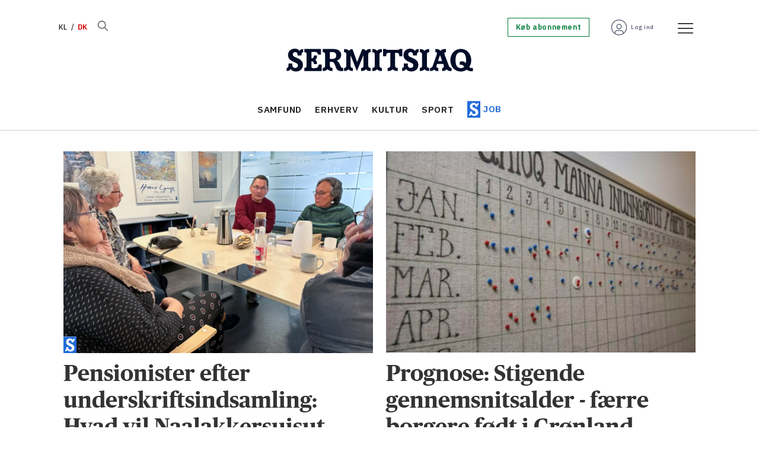

--- FILE ---
content_type: text/html; charset=UTF-8
request_url: https://www.sermitsiaq.ag/tag/folketal
body_size: 20356
content:
<!DOCTYPE html>
<html lang="da-DK" dir="ltr" class="resp_fonts" data-hostpath="tag&#x2F;folketal">
    <head>

                
                <script type="module">
                    import { ClientAPI } from '/view-resources/baseview/public/common/ClientAPI/index.js?v=1768293024-L4';
                    window.labClientAPI = new ClientAPI({
                        pageData: {
                            url: 'https://www.sermitsiaq.ag/tag',
                            pageType: 'front',
                            pageId: '100087',
                            section: '',
                            title: '',
                            seotitle: 'Tag: folketal',
                            sometitle: 'tag - sermitsiaq',
                            description: '',
                            seodescription: '',
                            somedescription: '',
                            device: 'desktop',
                            cmsVersion: '4.2.15',
                            contentLanguage: 'da-DK',
                            published: '',
                            tags: [],
                            bylines: [],
                            site: {
                                domain: 'https://www.sermitsiaq.ag',
                                id: '4',
                                alias: 'sermitsiaq'
                            }
                            // Todo: Add paywall info ...
                        },
                        debug: false
                    });
                </script>

                <title>Tag: folketal</title>
                <meta name="title" content="Tag: folketal">
                <meta name="description" content="">
                <meta http-equiv="Content-Type" content="text/html; charset=utf-8">
                <link rel="canonical" href="https://www.sermitsiaq.ag/tag/folketal">
                <meta name="viewport" content="width=device-width, initial-scale=1">
                
                <meta property="og:type" content="frontpage">
                <meta property="og:title" content="tag - sermitsiaq">
                <meta property="og:description" content="">

                
                <script type="text/javascript">var _sf_startpt=(new Date()).getTime()</script><script >
  window.dataLayer = window.dataLayer || [];
  function gtag() { dataLayer.push(arguments); }

  gtag('consent', 'default', {
    'ad_user_data': 'denied',
    'ad_personalization': 'denied',
    'ad_storage': 'denied',
    'analytics_storage': 'denied',
    'wait_for_update': 500,
  });
  </script><script id="CookieConsent" src="https://policy.app.cookieinformation.com/uc.js" data-culture="DA" data-gcm-version="2.0" type="text/javascript"></script>
                
                
                <meta property="og:image" content="/view-resources/dachser2/public/sermitsiaq/logo.png">
                <meta property="og:image:width" content="260">
                
                <meta property="og:url" content="https://www.sermitsiaq.ag/tag/folketal">
                        <link type="image/png" rel="icon" href="/view-resources/dachser2/public/sermitsiaq/1-favicon.ico">
                        <link type="image/png" rel="icon" sizes="16x16" href="/view-resources/dachser2/public/sermitsiaq/1-favicon-16x16.png">
                        <link type="image/png" rel="icon" sizes="32x32" href="/view-resources/dachser2/public/sermitsiaq/1-favicon-32x32.png">
                        <link type="image/png" rel="icon" sizes="192x192" href="/view-resources/dachser2/public/sermitsiaq/1-android-chrome-192x192.png">
                        <link type="image/png" rel="icon" sizes="512x512" href="/view-resources/dachser2/public/sermitsiaq/1-android-chrome-512x512.png">
                        <link type="image/png" rel="apple-touch-icon" sizes="180x180" href="/view-resources/dachser2/public/sermitsiaq/1-apple-touch-icon.png">
                    
                <link href="https://fonts.googleapis.com/css?family=Merriweather:300,400,700,900" rel="stylesheet"  media="print" onload="this.media='all'" >
                <link rel="stylesheet" href="/view-resources/view/css/grid.css?v=1768293024-L4">
                <link rel="stylesheet" href="/view-resources/view/css/main.css?v=1768293024-L4">
                <link rel="stylesheet" href="/view-resources/view/css/colors.css?v=1768293024-L4">
                <link rel="stylesheet" href="/view-resources/view/css/print.css?v=1768293024-L4" media="print">
                <link rel="stylesheet" href="/view-resources/view/css/foundation-icons/foundation-icons.css?v=1768293024-L4">
                <link rel="stylesheet" href="/view-resources/view/css/site/sermitsiaq.css?v=1768293024-L4">
                <style data-key="custom_properties">
                    :root{--primary: rgba(34,107,217,1);--secondary: rgba(144,133,115,1);--tertiary: rgba(0,123,57,1);--quaternary: rgba(254,89,112,1);--quinary: rgba(229,97,1,1);--senary: rgba(1,12,39,1);--septenary: rgba(216,0,0,1);--white: rgba(255,255,255,1);--black: rgba(0,0,0,1);--octonary: rgba(2,61,130,1);--nonary: rgba(108,206,212,1);--custom-1: rgba(219,234,236,1);--custom-2: rgba(125,0,104,1);--custom-3: rgba(253,237,95,1);--custom-4: rgba(103,109,126,1);--custom-5: rgba(153,158,169,1);--custom-6: rgba(204,206,212,1);--bg-primary: rgba(34,107,217,1);--bg-secondary: rgba(144,133,115,1);--bg-tertiary: rgba(0,123,57,1);--bg-quaternary: rgba(254,89,112,1);--bg-quinary: rgba(229,97,1,1);--bg-senary: rgba(1,12,39,1);--bg-septenary: rgba(216,0,0,1);--bg-white: rgba(255,255,255,1);--bg-black: rgba(2,61,130,1);--bg-nonary: rgba(108,206,212,1);--bg-custom-1: rgba(165,214,217,1);--bg-custom-2: rgba(219,234,236,1);--bg-custom-3: rgba(125,0,104,1);--bg-custom-4: rgba(253,237,95,1);--bg-custom-5: rgba(103,109,126,1);--bg-custom-6: rgba(153,158,169,1);--bg-custom-7: rgba(204,206,212,1);--bg-octonary: rgba(245,245,246,1);}
                </style>
                <style data-key="background_colors">
                    .bg-primary {background-color: rgba(34,107,217,1);color: #fff;}.bg-secondary {background-color: rgba(144,133,115,1);}.bg-tertiary {background-color: rgba(0,123,57,1);color: #fff;}.bg-quaternary {background-color: rgba(254,89,112,1);}.bg-quinary {background-color: rgba(229,97,1,1);color: #fff;}.bg-senary {background-color: rgba(1,12,39,1);color: #fff;}.bg-septenary {background-color: rgba(216,0,0,1);color: #fff;}.bg-white {background-color: rgba(255,255,255,1);}.bg-black {background-color: rgba(2,61,130,1);color: #fff;}.bg-nonary {background-color: rgba(108,206,212,1);}.bg-custom-1 {background-color: rgba(165,214,217,1);}.bg-custom-2 {background-color: rgba(219,234,236,1);}.bg-custom-3 {background-color: rgba(125,0,104,1);color: #fff;}.bg-custom-4 {background-color: rgba(253,237,95,1);}.bg-custom-5 {background-color: rgba(103,109,126,1);color: #fff;}.bg-custom-6 {background-color: rgba(153,158,169,1);}.bg-custom-7 {background-color: rgba(204,206,212,1);}.bg-octonary {background-color: rgba(245,245,246,1);}@media (max-width: 1023px) { .color_mobile_bg-primary {background-color: rgba(34,107,217,1);color: #fff;}}@media (max-width: 1023px) { .color_mobile_bg-secondary {background-color: rgba(144,133,115,1);}}@media (max-width: 1023px) { .color_mobile_bg-tertiary {background-color: rgba(0,123,57,1);color: #fff;}}@media (max-width: 1023px) { .color_mobile_bg-quaternary {background-color: rgba(254,89,112,1);}}@media (max-width: 1023px) { .color_mobile_bg-quinary {background-color: rgba(229,97,1,1);color: #fff;}}@media (max-width: 1023px) { .color_mobile_bg-senary {background-color: rgba(1,12,39,1);color: #fff;}}@media (max-width: 1023px) { .color_mobile_bg-septenary {background-color: rgba(216,0,0,1);color: #fff;}}@media (max-width: 1023px) { .color_mobile_bg-white {background-color: rgba(255,255,255,1);}}@media (max-width: 1023px) { .color_mobile_bg-black {background-color: rgba(2,61,130,1);color: #fff;}}@media (max-width: 1023px) { .color_mobile_bg-nonary {background-color: rgba(108,206,212,1);}}@media (max-width: 1023px) { .color_mobile_bg-custom-1 {background-color: rgba(165,214,217,1);}}@media (max-width: 1023px) { .color_mobile_bg-custom-2 {background-color: rgba(219,234,236,1);}}@media (max-width: 1023px) { .color_mobile_bg-custom-3 {background-color: rgba(125,0,104,1);color: #fff;}}@media (max-width: 1023px) { .color_mobile_bg-custom-4 {background-color: rgba(253,237,95,1);}}@media (max-width: 1023px) { .color_mobile_bg-custom-5 {background-color: rgba(103,109,126,1);color: #fff;}}@media (max-width: 1023px) { .color_mobile_bg-custom-6 {background-color: rgba(153,158,169,1);}}@media (max-width: 1023px) { .color_mobile_bg-custom-7 {background-color: rgba(204,206,212,1);}}@media (max-width: 1023px) { .color_mobile_bg-octonary {background-color: rgba(245,245,246,1);}}
                </style>
                <style data-key="background_colors_opacity">
                    .bg-primary.op-bg_20 {background-color: rgba(34, 107, 217, 0.2);color: #fff;}.bg-primary.op-bg_40 {background-color: rgba(34, 107, 217, 0.4);color: #fff;}.bg-primary.op-bg_60 {background-color: rgba(34, 107, 217, 0.6);color: #fff;}.bg-primary.op-bg_80 {background-color: rgba(34, 107, 217, 0.8);color: #fff;}.bg-secondary.op-bg_20 {background-color: rgba(144, 133, 115, 0.2);}.bg-secondary.op-bg_40 {background-color: rgba(144, 133, 115, 0.4);}.bg-secondary.op-bg_60 {background-color: rgba(144, 133, 115, 0.6);}.bg-secondary.op-bg_80 {background-color: rgba(144, 133, 115, 0.8);}.bg-tertiary.op-bg_20 {background-color: rgba(0, 123, 57, 0.2);color: #fff;}.bg-tertiary.op-bg_40 {background-color: rgba(0, 123, 57, 0.4);color: #fff;}.bg-tertiary.op-bg_60 {background-color: rgba(0, 123, 57, 0.6);color: #fff;}.bg-tertiary.op-bg_80 {background-color: rgba(0, 123, 57, 0.8);color: #fff;}.bg-quaternary.op-bg_20 {background-color: rgba(254, 89, 112, 0.2);}.bg-quaternary.op-bg_40 {background-color: rgba(254, 89, 112, 0.4);}.bg-quaternary.op-bg_60 {background-color: rgba(254, 89, 112, 0.6);}.bg-quaternary.op-bg_80 {background-color: rgba(254, 89, 112, 0.8);}.bg-quinary.op-bg_20 {background-color: rgba(229, 97, 1, 0.2);color: #fff;}.bg-quinary.op-bg_40 {background-color: rgba(229, 97, 1, 0.4);color: #fff;}.bg-quinary.op-bg_60 {background-color: rgba(229, 97, 1, 0.6);color: #fff;}.bg-quinary.op-bg_80 {background-color: rgba(229, 97, 1, 0.8);color: #fff;}.bg-senary.op-bg_20 {background-color: rgba(1, 12, 39, 0.2);color: #fff;}.bg-senary.op-bg_40 {background-color: rgba(1, 12, 39, 0.4);color: #fff;}.bg-senary.op-bg_60 {background-color: rgba(1, 12, 39, 0.6);color: #fff;}.bg-senary.op-bg_80 {background-color: rgba(1, 12, 39, 0.8);color: #fff;}.bg-septenary.op-bg_20 {background-color: rgba(216, 0, 0, 0.2);color: #fff;}.bg-septenary.op-bg_40 {background-color: rgba(216, 0, 0, 0.4);color: #fff;}.bg-septenary.op-bg_60 {background-color: rgba(216, 0, 0, 0.6);color: #fff;}.bg-septenary.op-bg_80 {background-color: rgba(216, 0, 0, 0.8);color: #fff;}.bg-white.op-bg_20 {background-color: rgba(255, 255, 255, 0.2);}.bg-white.op-bg_40 {background-color: rgba(255, 255, 255, 0.4);}.bg-white.op-bg_60 {background-color: rgba(255, 255, 255, 0.6);}.bg-white.op-bg_80 {background-color: rgba(255, 255, 255, 0.8);}.bg-black.op-bg_20 {background-color: rgba(2, 61, 130, 0.2);color: #fff;}.bg-black.op-bg_40 {background-color: rgba(2, 61, 130, 0.4);color: #fff;}.bg-black.op-bg_60 {background-color: rgba(2, 61, 130, 0.6);color: #fff;}.bg-black.op-bg_80 {background-color: rgba(2, 61, 130, 0.8);color: #fff;}.bg-nonary.op-bg_20 {background-color: rgba(108, 206, 212, 0.2);}.bg-nonary.op-bg_40 {background-color: rgba(108, 206, 212, 0.4);}.bg-nonary.op-bg_60 {background-color: rgba(108, 206, 212, 0.6);}.bg-nonary.op-bg_80 {background-color: rgba(108, 206, 212, 0.8);}.bg-custom-1.op-bg_20 {background-color: rgba(165, 214, 217, 0.2);}.bg-custom-1.op-bg_40 {background-color: rgba(165, 214, 217, 0.4);}.bg-custom-1.op-bg_60 {background-color: rgba(165, 214, 217, 0.6);}.bg-custom-1.op-bg_80 {background-color: rgba(165, 214, 217, 0.8);}.bg-custom-2.op-bg_20 {background-color: rgba(219, 234, 236, 0.2);}.bg-custom-2.op-bg_40 {background-color: rgba(219, 234, 236, 0.4);}.bg-custom-2.op-bg_60 {background-color: rgba(219, 234, 236, 0.6);}.bg-custom-2.op-bg_80 {background-color: rgba(219, 234, 236, 0.8);}.bg-custom-3.op-bg_20 {background-color: rgba(125, 0, 104, 0.2);color: #fff;}.bg-custom-3.op-bg_40 {background-color: rgba(125, 0, 104, 0.4);color: #fff;}.bg-custom-3.op-bg_60 {background-color: rgba(125, 0, 104, 0.6);color: #fff;}.bg-custom-3.op-bg_80 {background-color: rgba(125, 0, 104, 0.8);color: #fff;}.bg-custom-4.op-bg_20 {background-color: rgba(253, 237, 95, 0.2);}.bg-custom-4.op-bg_40 {background-color: rgba(253, 237, 95, 0.4);}.bg-custom-4.op-bg_60 {background-color: rgba(253, 237, 95, 0.6);}.bg-custom-4.op-bg_80 {background-color: rgba(253, 237, 95, 0.8);}.bg-custom-5.op-bg_20 {background-color: rgba(103, 109, 126, 0.2);color: #fff;}.bg-custom-5.op-bg_40 {background-color: rgba(103, 109, 126, 0.4);color: #fff;}.bg-custom-5.op-bg_60 {background-color: rgba(103, 109, 126, 0.6);color: #fff;}.bg-custom-5.op-bg_80 {background-color: rgba(103, 109, 126, 0.8);color: #fff;}.bg-custom-6.op-bg_20 {background-color: rgba(153, 158, 169, 0.2);}.bg-custom-6.op-bg_40 {background-color: rgba(153, 158, 169, 0.4);}.bg-custom-6.op-bg_60 {background-color: rgba(153, 158, 169, 0.6);}.bg-custom-6.op-bg_80 {background-color: rgba(153, 158, 169, 0.8);}.bg-custom-7.op-bg_20 {background-color: rgba(204, 206, 212, 0.2);}.bg-custom-7.op-bg_40 {background-color: rgba(204, 206, 212, 0.4);}.bg-custom-7.op-bg_60 {background-color: rgba(204, 206, 212, 0.6);}.bg-custom-7.op-bg_80 {background-color: rgba(204, 206, 212, 0.8);}.bg-octonary.op-bg_20 {background-color: rgba(245, 245, 246, 0.2);}.bg-octonary.op-bg_40 {background-color: rgba(245, 245, 246, 0.4);}.bg-octonary.op-bg_60 {background-color: rgba(245, 245, 246, 0.6);}.bg-octonary.op-bg_80 {background-color: rgba(245, 245, 246, 0.8);}@media (max-width: 1023px) { .color_mobile_bg-primary.op-bg_20 {background-color: rgba(34, 107, 217, 0.2);color: #fff;}}@media (max-width: 1023px) { .color_mobile_bg-primary.op-bg_40 {background-color: rgba(34, 107, 217, 0.4);color: #fff;}}@media (max-width: 1023px) { .color_mobile_bg-primary.op-bg_60 {background-color: rgba(34, 107, 217, 0.6);color: #fff;}}@media (max-width: 1023px) { .color_mobile_bg-primary.op-bg_80 {background-color: rgba(34, 107, 217, 0.8);color: #fff;}}@media (max-width: 1023px) { .color_mobile_bg-secondary.op-bg_20 {background-color: rgba(144, 133, 115, 0.2);}}@media (max-width: 1023px) { .color_mobile_bg-secondary.op-bg_40 {background-color: rgba(144, 133, 115, 0.4);}}@media (max-width: 1023px) { .color_mobile_bg-secondary.op-bg_60 {background-color: rgba(144, 133, 115, 0.6);}}@media (max-width: 1023px) { .color_mobile_bg-secondary.op-bg_80 {background-color: rgba(144, 133, 115, 0.8);}}@media (max-width: 1023px) { .color_mobile_bg-tertiary.op-bg_20 {background-color: rgba(0, 123, 57, 0.2);color: #fff;}}@media (max-width: 1023px) { .color_mobile_bg-tertiary.op-bg_40 {background-color: rgba(0, 123, 57, 0.4);color: #fff;}}@media (max-width: 1023px) { .color_mobile_bg-tertiary.op-bg_60 {background-color: rgba(0, 123, 57, 0.6);color: #fff;}}@media (max-width: 1023px) { .color_mobile_bg-tertiary.op-bg_80 {background-color: rgba(0, 123, 57, 0.8);color: #fff;}}@media (max-width: 1023px) { .color_mobile_bg-quaternary.op-bg_20 {background-color: rgba(254, 89, 112, 0.2);}}@media (max-width: 1023px) { .color_mobile_bg-quaternary.op-bg_40 {background-color: rgba(254, 89, 112, 0.4);}}@media (max-width: 1023px) { .color_mobile_bg-quaternary.op-bg_60 {background-color: rgba(254, 89, 112, 0.6);}}@media (max-width: 1023px) { .color_mobile_bg-quaternary.op-bg_80 {background-color: rgba(254, 89, 112, 0.8);}}@media (max-width: 1023px) { .color_mobile_bg-quinary.op-bg_20 {background-color: rgba(229, 97, 1, 0.2);color: #fff;}}@media (max-width: 1023px) { .color_mobile_bg-quinary.op-bg_40 {background-color: rgba(229, 97, 1, 0.4);color: #fff;}}@media (max-width: 1023px) { .color_mobile_bg-quinary.op-bg_60 {background-color: rgba(229, 97, 1, 0.6);color: #fff;}}@media (max-width: 1023px) { .color_mobile_bg-quinary.op-bg_80 {background-color: rgba(229, 97, 1, 0.8);color: #fff;}}@media (max-width: 1023px) { .color_mobile_bg-senary.op-bg_20 {background-color: rgba(1, 12, 39, 0.2);color: #fff;}}@media (max-width: 1023px) { .color_mobile_bg-senary.op-bg_40 {background-color: rgba(1, 12, 39, 0.4);color: #fff;}}@media (max-width: 1023px) { .color_mobile_bg-senary.op-bg_60 {background-color: rgba(1, 12, 39, 0.6);color: #fff;}}@media (max-width: 1023px) { .color_mobile_bg-senary.op-bg_80 {background-color: rgba(1, 12, 39, 0.8);color: #fff;}}@media (max-width: 1023px) { .color_mobile_bg-septenary.op-bg_20 {background-color: rgba(216, 0, 0, 0.2);color: #fff;}}@media (max-width: 1023px) { .color_mobile_bg-septenary.op-bg_40 {background-color: rgba(216, 0, 0, 0.4);color: #fff;}}@media (max-width: 1023px) { .color_mobile_bg-septenary.op-bg_60 {background-color: rgba(216, 0, 0, 0.6);color: #fff;}}@media (max-width: 1023px) { .color_mobile_bg-septenary.op-bg_80 {background-color: rgba(216, 0, 0, 0.8);color: #fff;}}@media (max-width: 1023px) { .color_mobile_bg-white.op-bg_20 {background-color: rgba(255, 255, 255, 0.2);}}@media (max-width: 1023px) { .color_mobile_bg-white.op-bg_40 {background-color: rgba(255, 255, 255, 0.4);}}@media (max-width: 1023px) { .color_mobile_bg-white.op-bg_60 {background-color: rgba(255, 255, 255, 0.6);}}@media (max-width: 1023px) { .color_mobile_bg-white.op-bg_80 {background-color: rgba(255, 255, 255, 0.8);}}@media (max-width: 1023px) { .color_mobile_bg-black.op-bg_20 {background-color: rgba(2, 61, 130, 0.2);color: #fff;}}@media (max-width: 1023px) { .color_mobile_bg-black.op-bg_40 {background-color: rgba(2, 61, 130, 0.4);color: #fff;}}@media (max-width: 1023px) { .color_mobile_bg-black.op-bg_60 {background-color: rgba(2, 61, 130, 0.6);color: #fff;}}@media (max-width: 1023px) { .color_mobile_bg-black.op-bg_80 {background-color: rgba(2, 61, 130, 0.8);color: #fff;}}@media (max-width: 1023px) { .color_mobile_bg-nonary.op-bg_20 {background-color: rgba(108, 206, 212, 0.2);}}@media (max-width: 1023px) { .color_mobile_bg-nonary.op-bg_40 {background-color: rgba(108, 206, 212, 0.4);}}@media (max-width: 1023px) { .color_mobile_bg-nonary.op-bg_60 {background-color: rgba(108, 206, 212, 0.6);}}@media (max-width: 1023px) { .color_mobile_bg-nonary.op-bg_80 {background-color: rgba(108, 206, 212, 0.8);}}@media (max-width: 1023px) { .color_mobile_bg-custom-1.op-bg_20 {background-color: rgba(165, 214, 217, 0.2);}}@media (max-width: 1023px) { .color_mobile_bg-custom-1.op-bg_40 {background-color: rgba(165, 214, 217, 0.4);}}@media (max-width: 1023px) { .color_mobile_bg-custom-1.op-bg_60 {background-color: rgba(165, 214, 217, 0.6);}}@media (max-width: 1023px) { .color_mobile_bg-custom-1.op-bg_80 {background-color: rgba(165, 214, 217, 0.8);}}@media (max-width: 1023px) { .color_mobile_bg-custom-2.op-bg_20 {background-color: rgba(219, 234, 236, 0.2);}}@media (max-width: 1023px) { .color_mobile_bg-custom-2.op-bg_40 {background-color: rgba(219, 234, 236, 0.4);}}@media (max-width: 1023px) { .color_mobile_bg-custom-2.op-bg_60 {background-color: rgba(219, 234, 236, 0.6);}}@media (max-width: 1023px) { .color_mobile_bg-custom-2.op-bg_80 {background-color: rgba(219, 234, 236, 0.8);}}@media (max-width: 1023px) { .color_mobile_bg-custom-3.op-bg_20 {background-color: rgba(125, 0, 104, 0.2);color: #fff;}}@media (max-width: 1023px) { .color_mobile_bg-custom-3.op-bg_40 {background-color: rgba(125, 0, 104, 0.4);color: #fff;}}@media (max-width: 1023px) { .color_mobile_bg-custom-3.op-bg_60 {background-color: rgba(125, 0, 104, 0.6);color: #fff;}}@media (max-width: 1023px) { .color_mobile_bg-custom-3.op-bg_80 {background-color: rgba(125, 0, 104, 0.8);color: #fff;}}@media (max-width: 1023px) { .color_mobile_bg-custom-4.op-bg_20 {background-color: rgba(253, 237, 95, 0.2);}}@media (max-width: 1023px) { .color_mobile_bg-custom-4.op-bg_40 {background-color: rgba(253, 237, 95, 0.4);}}@media (max-width: 1023px) { .color_mobile_bg-custom-4.op-bg_60 {background-color: rgba(253, 237, 95, 0.6);}}@media (max-width: 1023px) { .color_mobile_bg-custom-4.op-bg_80 {background-color: rgba(253, 237, 95, 0.8);}}@media (max-width: 1023px) { .color_mobile_bg-custom-5.op-bg_20 {background-color: rgba(103, 109, 126, 0.2);color: #fff;}}@media (max-width: 1023px) { .color_mobile_bg-custom-5.op-bg_40 {background-color: rgba(103, 109, 126, 0.4);color: #fff;}}@media (max-width: 1023px) { .color_mobile_bg-custom-5.op-bg_60 {background-color: rgba(103, 109, 126, 0.6);color: #fff;}}@media (max-width: 1023px) { .color_mobile_bg-custom-5.op-bg_80 {background-color: rgba(103, 109, 126, 0.8);color: #fff;}}@media (max-width: 1023px) { .color_mobile_bg-custom-6.op-bg_20 {background-color: rgba(153, 158, 169, 0.2);}}@media (max-width: 1023px) { .color_mobile_bg-custom-6.op-bg_40 {background-color: rgba(153, 158, 169, 0.4);}}@media (max-width: 1023px) { .color_mobile_bg-custom-6.op-bg_60 {background-color: rgba(153, 158, 169, 0.6);}}@media (max-width: 1023px) { .color_mobile_bg-custom-6.op-bg_80 {background-color: rgba(153, 158, 169, 0.8);}}@media (max-width: 1023px) { .color_mobile_bg-custom-7.op-bg_20 {background-color: rgba(204, 206, 212, 0.2);}}@media (max-width: 1023px) { .color_mobile_bg-custom-7.op-bg_40 {background-color: rgba(204, 206, 212, 0.4);}}@media (max-width: 1023px) { .color_mobile_bg-custom-7.op-bg_60 {background-color: rgba(204, 206, 212, 0.6);}}@media (max-width: 1023px) { .color_mobile_bg-custom-7.op-bg_80 {background-color: rgba(204, 206, 212, 0.8);}}@media (max-width: 1023px) { .color_mobile_bg-octonary.op-bg_20 {background-color: rgba(245, 245, 246, 0.2);}}@media (max-width: 1023px) { .color_mobile_bg-octonary.op-bg_40 {background-color: rgba(245, 245, 246, 0.4);}}@media (max-width: 1023px) { .color_mobile_bg-octonary.op-bg_60 {background-color: rgba(245, 245, 246, 0.6);}}@media (max-width: 1023px) { .color_mobile_bg-octonary.op-bg_80 {background-color: rgba(245, 245, 246, 0.8);}}
                </style>
                <style data-key="border_colors">
                    .border-bg-primary{--border-color: var(--bg-primary);}.mobile_border-bg-primary{--mobile-border-color: var(--bg-primary);}.border-bg-secondary{--border-color: var(--bg-secondary);}.mobile_border-bg-secondary{--mobile-border-color: var(--bg-secondary);}.border-bg-tertiary{--border-color: var(--bg-tertiary);}.mobile_border-bg-tertiary{--mobile-border-color: var(--bg-tertiary);}.border-bg-quaternary{--border-color: var(--bg-quaternary);}.mobile_border-bg-quaternary{--mobile-border-color: var(--bg-quaternary);}.border-bg-quinary{--border-color: var(--bg-quinary);}.mobile_border-bg-quinary{--mobile-border-color: var(--bg-quinary);}.border-bg-senary{--border-color: var(--bg-senary);}.mobile_border-bg-senary{--mobile-border-color: var(--bg-senary);}.border-bg-septenary{--border-color: var(--bg-septenary);}.mobile_border-bg-septenary{--mobile-border-color: var(--bg-septenary);}.border-bg-white{--border-color: var(--bg-white);}.mobile_border-bg-white{--mobile-border-color: var(--bg-white);}.border-bg-black{--border-color: var(--bg-black);}.mobile_border-bg-black{--mobile-border-color: var(--bg-black);}.border-bg-nonary{--border-color: var(--bg-nonary);}.mobile_border-bg-nonary{--mobile-border-color: var(--bg-nonary);}.border-bg-custom-1{--border-color: var(--bg-custom-1);}.mobile_border-bg-custom-1{--mobile-border-color: var(--bg-custom-1);}.border-bg-custom-2{--border-color: var(--bg-custom-2);}.mobile_border-bg-custom-2{--mobile-border-color: var(--bg-custom-2);}.border-bg-custom-3{--border-color: var(--bg-custom-3);}.mobile_border-bg-custom-3{--mobile-border-color: var(--bg-custom-3);}.border-bg-custom-4{--border-color: var(--bg-custom-4);}.mobile_border-bg-custom-4{--mobile-border-color: var(--bg-custom-4);}.border-bg-custom-5{--border-color: var(--bg-custom-5);}.mobile_border-bg-custom-5{--mobile-border-color: var(--bg-custom-5);}.border-bg-custom-6{--border-color: var(--bg-custom-6);}.mobile_border-bg-custom-6{--mobile-border-color: var(--bg-custom-6);}.border-bg-custom-7{--border-color: var(--bg-custom-7);}.mobile_border-bg-custom-7{--mobile-border-color: var(--bg-custom-7);}.border-bg-octonary{--border-color: var(--bg-octonary);}.mobile_border-bg-octonary{--mobile-border-color: var(--bg-octonary);}
                </style>
                <style data-key="font_colors">
                    .primary {color: rgba(34,107,217,1) !important;}.secondary {color: rgba(144,133,115,1) !important;}.tertiary {color: rgba(0,123,57,1) !important;}.quaternary {color: rgba(254,89,112,1) !important;}.quinary {color: rgba(229,97,1,1) !important;}.senary {color: rgba(1,12,39,1) !important;}.septenary {color: rgba(216,0,0,1) !important;}.white {color: rgba(255,255,255,1) !important;}.black {color: rgba(0,0,0,1) !important;}.octonary {color: rgba(2,61,130,1) !important;}.nonary {color: rgba(108,206,212,1) !important;}.custom-1 {color: rgba(219,234,236,1) !important;}.custom-2 {color: rgba(125,0,104,1) !important;}.custom-3 {color: rgba(253,237,95,1) !important;}.custom-4 {color: rgba(103,109,126,1) !important;}.custom-5 {color: rgba(153,158,169,1) !important;}.custom-6 {color: rgba(204,206,212,1) !important;}@media (max-width: 1023px) { .color_mobile_primary {color: rgba(34,107,217,1) !important;}}@media (max-width: 1023px) { .color_mobile_secondary {color: rgba(144,133,115,1) !important;}}@media (max-width: 1023px) { .color_mobile_tertiary {color: rgba(0,123,57,1) !important;}}@media (max-width: 1023px) { .color_mobile_quaternary {color: rgba(254,89,112,1) !important;}}@media (max-width: 1023px) { .color_mobile_quinary {color: rgba(229,97,1,1) !important;}}@media (max-width: 1023px) { .color_mobile_senary {color: rgba(1,12,39,1) !important;}}@media (max-width: 1023px) { .color_mobile_septenary {color: rgba(216,0,0,1) !important;}}@media (max-width: 1023px) { .color_mobile_white {color: rgba(255,255,255,1) !important;}}@media (max-width: 1023px) { .color_mobile_black {color: rgba(0,0,0,1) !important;}}@media (max-width: 1023px) { .color_mobile_octonary {color: rgba(2,61,130,1) !important;}}@media (max-width: 1023px) { .color_mobile_nonary {color: rgba(108,206,212,1) !important;}}@media (max-width: 1023px) { .color_mobile_custom-1 {color: rgba(219,234,236,1) !important;}}@media (max-width: 1023px) { .color_mobile_custom-2 {color: rgba(125,0,104,1) !important;}}@media (max-width: 1023px) { .color_mobile_custom-3 {color: rgba(253,237,95,1) !important;}}@media (max-width: 1023px) { .color_mobile_custom-4 {color: rgba(103,109,126,1) !important;}}@media (max-width: 1023px) { .color_mobile_custom-5 {color: rgba(153,158,169,1) !important;}}@media (max-width: 1023px) { .color_mobile_custom-6 {color: rgba(204,206,212,1) !important;}}
                </style>
                <style data-key="image_gradient">
                    .image-gradient-bg-primary{--background-color: var(--bg-primary);}.color_mobile_image-gradient-bg-primary{--mobile-background-color: var(--bg-primary);}.image-gradient-bg-secondary{--background-color: var(--bg-secondary);}.color_mobile_image-gradient-bg-secondary{--mobile-background-color: var(--bg-secondary);}.image-gradient-bg-tertiary{--background-color: var(--bg-tertiary);}.color_mobile_image-gradient-bg-tertiary{--mobile-background-color: var(--bg-tertiary);}.image-gradient-bg-quaternary{--background-color: var(--bg-quaternary);}.color_mobile_image-gradient-bg-quaternary{--mobile-background-color: var(--bg-quaternary);}.image-gradient-bg-quinary{--background-color: var(--bg-quinary);}.color_mobile_image-gradient-bg-quinary{--mobile-background-color: var(--bg-quinary);}.image-gradient-bg-senary{--background-color: var(--bg-senary);}.color_mobile_image-gradient-bg-senary{--mobile-background-color: var(--bg-senary);}.image-gradient-bg-septenary{--background-color: var(--bg-septenary);}.color_mobile_image-gradient-bg-septenary{--mobile-background-color: var(--bg-septenary);}.image-gradient-bg-white{--background-color: var(--bg-white);}.color_mobile_image-gradient-bg-white{--mobile-background-color: var(--bg-white);}.image-gradient-bg-black{--background-color: var(--bg-black);}.color_mobile_image-gradient-bg-black{--mobile-background-color: var(--bg-black);}.image-gradient-bg-nonary{--background-color: var(--bg-nonary);}.color_mobile_image-gradient-bg-nonary{--mobile-background-color: var(--bg-nonary);}.image-gradient-bg-custom-1{--background-color: var(--bg-custom-1);}.color_mobile_image-gradient-bg-custom-1{--mobile-background-color: var(--bg-custom-1);}.image-gradient-bg-custom-2{--background-color: var(--bg-custom-2);}.color_mobile_image-gradient-bg-custom-2{--mobile-background-color: var(--bg-custom-2);}.image-gradient-bg-custom-3{--background-color: var(--bg-custom-3);}.color_mobile_image-gradient-bg-custom-3{--mobile-background-color: var(--bg-custom-3);}.image-gradient-bg-custom-4{--background-color: var(--bg-custom-4);}.color_mobile_image-gradient-bg-custom-4{--mobile-background-color: var(--bg-custom-4);}.image-gradient-bg-custom-5{--background-color: var(--bg-custom-5);}.color_mobile_image-gradient-bg-custom-5{--mobile-background-color: var(--bg-custom-5);}.image-gradient-bg-custom-6{--background-color: var(--bg-custom-6);}.color_mobile_image-gradient-bg-custom-6{--mobile-background-color: var(--bg-custom-6);}.image-gradient-bg-custom-7{--background-color: var(--bg-custom-7);}.color_mobile_image-gradient-bg-custom-7{--mobile-background-color: var(--bg-custom-7);}.image-gradient-bg-octonary{--background-color: var(--bg-octonary);}.color_mobile_image-gradient-bg-octonary{--mobile-background-color: var(--bg-octonary);}
                </style>
                <style data-key="custom_css_variables">
                :root {
                    --lab_page_width: 1088px;
                    --lab_columns_gutter: 11px;
                    --space-top: 120;
                    --space-top-adnuntiusAd: ;
                }

                @media(max-width: 767px) {
                    :root {
                        --lab_columns_gutter: 10px;
                    }
                }

                @media(min-width: 767px) {
                    :root {
                    }
                }
                </style>
<script src="/view-resources/public/common/JWTCookie.js?v=1768293024-L4"></script>
<script src="/view-resources/public/common/Paywall.js?v=1768293024-L4"></script>
                <script>
                window.Dac = window.Dac || {};
                (function () {
                    if (navigator) {
                        window.Dac.clientData = {
                            language: navigator.language,
                            userAgent: navigator.userAgent,
                            innerWidth: window.innerWidth,
                            innerHeight: window.innerHeight,
                            deviceByMediaQuery: getDeviceByMediaQuery(),
                            labDevice: 'desktop', // Device from labrador
                            device: 'desktop', // Device from varnish
                            paywall: {
                                isAuthenticated: isPaywallAuthenticated(),
                                toggleAuthenticatedContent: toggleAuthenticatedContent,
                                requiredProducts: [],
                            },
                            page: {
                                id: '100087',
                                extId: ''
                            },
                            siteAlias: 'sermitsiaq',
                            debug: window.location.href.includes('debug=1')
                        };
                        function getDeviceByMediaQuery() {
                            if (window.matchMedia('(max-width: 767px)').matches) return 'mobile';
                            if (window.matchMedia('(max-width: 1023px)').matches) return 'tablet';
                            return 'desktop';
                        }

                        function isPaywallAuthenticated() {
                            if (window.Dac && window.Dac.JWTCookie) {
                                var JWTCookie = new Dac.JWTCookie({ debug: false });
                                return JWTCookie.isAuthenticated();
                            }
                            return false;
                        }

                        function toggleAuthenticatedContent(settings) {
                            if (!window.Dac || !window.Dac.Paywall) {
                                return;
                            }
                            var Paywall = new Dac.Paywall();
                            var updateDOM = Paywall.updateDOM;

                            if(settings && settings.displayUserName) {
                                var userName = Paywall.getUserName().then((userName) => {
                                    updateDOM(userName !== false, userName, settings.optionalGreetingText);
                                });
                            } else {
                                updateDOM(window.Dac.clientData.paywall.isAuthenticated);
                            }
                        }
                    }
                }());
                </script>
                    <script>
                    (function() {
                        function getCookieValue(name) {
                            const cookie = document.cookie
                                .split('; ')
                                .find(row => row.startsWith(name + '='));
                            return cookie ? cookie.split('=').slice(1).join('=') : null;
                        }

                        const cookieName = 'iteraspass';
                        let value = getCookieValue(cookieName);

                        if (!value) {
                            return;
                        }

                        const lastSlash = value.lastIndexOf('/');
                        if (lastSlash === -1) {
                            return;
                        }
                        const payload = value.substring(0, lastSlash);

                        const fields = payload.split('|');

                        const [
                            accessLevel,
                            paywallId,
                            expiryTimestamp,
                            customerNumber,
                            ipAddress,
                            ...extraFields
                        ] = fields;

                        const accessLevels = (accessLevel || '').split(',');
                        const paywallIds = (paywallId || '').split(',');

                        if ( accessLevels.some(level => level.toLowerCase() === "sub") && typeof Dac !== "undefined" && Dac.clientData && Dac.clientData.paywall ) {
                            Dac.clientData.paywall.isAuthenticated = true;
                        }
                    })();
                    </script>
                    <script type="module" src="/view-resources/baseview/public/common/baseview/moduleHandlers.js?v=1768293024-L4" data-cookieconsent="ignore"></script>
<!-- Global site tag (gtag.js) - Google Analytics -->
<script async src="https://www.googletagmanager.com/gtag/js?id=G-S5LB04Z8ES"></script>
<script>
    window.dataLayer = window.dataLayer || [];
    function gtag(){dataLayer.push(arguments);}
    gtag('js', new Date());
    gtag('config', 'G-S5LB04Z8ES');
</script><!-- Google Tag Manager -->
<script>
    window.dataLayer = window.dataLayer || [];
</script>
<script>(function(w,d,s,l,i){w[l]=w[l]||[];w[l].push({'gtm.start':
new Date().getTime(),event:'gtm.js'});var f=d.getElementsByTagName(s)[0],
j=d.createElement(s),dl=l!='dataLayer'?'&l='+l:'';j.async=true;j.src=
'https://www.googletagmanager.com/gtm.js?id='+i+dl;f.parentNode.insertBefore(j,f);
})(window,document,'script','dataLayer','GTM-KXF2W8B');</script>

                        <script async src="https://securepubads.g.doubleclick.net/tag/js/gpt.js"></script>
                        <script>
                            window.googletag = window.googletag || {cmd: []};

                            googletag.cmd.push(function() {
                                var handleAsTablet = (Dac.clientData.device === 'tablet' || Dac.clientData.innerWidth < 1316);

                                if (!(handleAsTablet && '' === 'true')) {
                                    googletag
                                        .defineSlot('/1076009/2018-Top-Mega-banner', [[930,180], [930,360], [930,500], [960,200], [960,500], [2560,1140]], '2018-Top-Mega-banner')
                                        .addService(googletag.pubads());
                                }
                                if (!(handleAsTablet && 'true' === 'true')) {
                                    googletag
                                        .defineSlot('/1076009/2018-Sticky-left', [[160,600]], '2018-Sticky-left')
                                        .addService(googletag.pubads());
                                }
                                if (!(handleAsTablet && 'true' === 'true')) {
                                    googletag
                                        .defineSlot('/1076009/2018-Sticky-right', [[160,600]], '2018-Sticky-right')
                                        .addService(googletag.pubads());
                                }
                                if (!(handleAsTablet && '' === 'true')) {
                                    googletag
                                        .defineSlot('/1076009/2018-Forsidebanner-1', [[930,180], [930,360], [930,500]], '2018-Forsidebanner-1')
                                        .addService(googletag.pubads());
                                }
                                if (!(handleAsTablet && '' === 'true')) {
                                    googletag
                                        .defineSlot('/1076009/2018-Forsidebanner-2', [[930,180], [930,360], [930,500]], '2018-Forsidebanner-2')
                                        .addService(googletag.pubads());
                                }
                                if (!(handleAsTablet && '' === 'true')) {
                                    googletag
                                        .defineSlot('/1076009/2018-Forsidebanner-3', [[930,180], [930,360], [930,500]], '2018-Forsidebanner-3')
                                        .addService(googletag.pubads());
                                }
                                if (!(handleAsTablet && '' === 'true')) {
                                    googletag
                                        .defineSlot('/1076009/2018-Forsidebanner-4', [[930,180], [930,360], [930,500]], '2018-Forsidebanner-4')
                                        .addService(googletag.pubads());
                                }
                                if (!(handleAsTablet && '' === 'true')) {
                                    googletag
                                        .defineSlot('/1076009/2018-Forsidebanner-5', [[930,180], [930,360], [930,500]], '2018-Forsidebanner-5')
                                        .addService(googletag.pubads());
                                }
                                if (!(handleAsTablet && '' === 'true')) {
                                    googletag
                                        .defineSlot('/1076009/2018-Forsidebanner-6', [[930,180], [930,360], [930,500]], '2018-Forsidebanner-6')
                                        .addService(googletag.pubads());
                                }
                                if (!(handleAsTablet && '' === 'true')) {
                                    googletag
                                        .defineSlot('/1076009/2018-Forsidebanner-7', [[930,180], [930,360], [930,500]], '2018-Forsidebanner-7')
                                        .addService(googletag.pubads());
                                }

                                googletag.pubads().setTargeting("env", "test");
                                googletag.pubads().setTargeting("site", "sermitsiaq");
                                googletag.pubads().setTargeting("section", "");
                                googletag.pubads().setTargeting("context", "front");
                                googletag.pubads().setTargeting("hostpath", "tag/folketal");
                                googletag.pubads().setTargeting("is_tagpage", "true");

                                var useLadyLoading = true || false;
                                if (useLadyLoading) {
                                    googletag.pubads().enableLazyLoad({
                                        fetchMarginPercent: 150 || 150, // Fetch ad content when it is within 1.5 viewports of the visible area
                                        renderMarginPercent: 150 || 150,  // Render ads when they are within 1.5 viewports of the visible area
                                        mobileScaling: 2.0
                                    });
                                }
                                
                                googletag.pubads().enableSingleRequest();
                                googletag.pubads().collapseEmptyDivs();
                                googletag.enableServices();
                            });
                        </script>
                <link href="https://fonts.googleapis.com/css2?family=IBM+Plex+Sans:ital,wght@0,400;0,500;0,600;0,700;1,400;1,500;1,600;1,700&display=swap" rel="stylesheet"  media="print" onload="this.media='all'" >
                <link href="https://fonts.googleapis.com/css2?family=IBM+Plex+Sans+Condensed:ital,wght@0,400;0,500;0,600;1,400;1,500;1,600&display=swap" rel="stylesheet"  media="print" onload="this.media='all'" >
                <style id="dachser-vieweditor-styles">
                    .toplist h3.headline { font-family: "Publico Headline Web"; font-weight: 900; font-style: normal; font-size: 1.875rem; line-height: 34px; }@media (max-width: 767px) { .resp_fonts .toplist h3.headline {font-size: calc(0.262vw * 30); line-height: 34px; } }
                    .toplist ul li .text h4 { font-family: "Publico Headline Web"; font-weight: 700; font-style: normal; font-size: 1.375rem; line-height: 24px; }@media (max-width: 767px) { .resp_fonts .toplist ul li .text h4 {font-size: calc(0.262vw * 22); line-height: 24px; } }
                    .quotebox .content p { font-family: "IBM Plex Sans Condensed"; font-weight: normal; font-style: normal; font-size: 1rem; line-height: 28px; }@media (max-width: 767px) { .resp_fonts .quotebox .content p {font-size: calc(0.262vw * 16); line-height: 22px; } }
                    .quotebox .content h3 { font-family: "IBM Plex Sans Condensed"; font-weight: 700; font-style: normal; font-size: 1.375rem; line-height: 30px; }@media (max-width: 767px) { .resp_fonts .quotebox .content h3 {font-size: calc(0.262vw * 22); line-height: 30px; } }
                    article .articleHeader .caption figcaption { font-family: "IBM Plex Sans"; font-weight: normal; font-style: normal; font-size: 0.875rem; line-height: 18px; }@media (max-width: 767px) { .resp_fonts article .articleHeader .caption figcaption {font-size: calc(0.262vw * 14); line-height: 18px; } }
                    .articleHeader .headline { font-family: "Publico Headline Web"; font-weight: 700; font-style: normal; font-size: 2.5rem; line-height: 46px; }@media (max-width: 767px) { .resp_fonts .articleHeader .headline {font-size: calc(0.262vw * 27); line-height: 36px; } }
                    .articleHeader .subtitle { font-family: "IBM Plex Sans Condensed"; font-weight: normal; font-style: normal; font-size: 1.1875rem; line-height: 25px; }
                    .bodytext > h3 { font-family: "IBM Plex Sans Condensed"; font-weight: 700; font-style: normal; font-size: 1.3125rem; line-height: 22px; }@media (max-width: 767px) { .resp_fonts .bodytext > h3 {font-size: calc(0.262vw * 21); line-height: 22px; } }
                    article.column .content .headline { font-family: "Publico Headline Web"; font-weight: 700; font-style: normal; font-size: 2.375rem; line-height: 46px; }@media (max-width: 767px) { .resp_fonts article.column .content .headline {font-size: calc(0.262vw * 25); line-height: 30px; } }
                    .articlesByTag ul li a h4 { font-family: "Publico Headline Web"; font-weight: 700; font-style: normal; font-size: 1.375rem; line-height: 24px; }@media (max-width: 767px) { .resp_fonts .articlesByTag ul li a h4 {font-size: calc(0.262vw * 22); line-height: 24px; } }
                    article.column .content .kicker { font-family: "IBM Plex Sans"; font-weight: 700; font-style: normal; font-size: 0.875rem; line-height: 16px; }@media (max-width: 767px) { .resp_fonts article.column .content .kicker {font-size: calc(0.262vw * 14); line-height: 16px; } }
                    article.column .content .subtitle { font-family: "IBM Plex Sans Condensed"; font-weight: normal; font-style: normal; font-size: 1.1875rem; line-height: 25px; }@media (max-width: 767px) { .resp_fonts article.column .content .subtitle {font-size: calc(0.262vw * 19); line-height: 24px; } }
                    .articlesByTag.toplist h3 { font-family: "Publico Headline Web"; font-weight: 900; font-style: normal; font-size: 1.875rem; line-height: 34px; }@media (max-width: 767px) { .resp_fonts .articlesByTag.toplist h3 {font-size: calc(0.262vw * 30); line-height: 34px; } }
                    .articlescroller ul li h3 { font-family: "Publico Headline Web"; font-weight: 700; font-style: normal; font-size: 1rem; line-height: 1.4; }@media (max-width: 767px) { .resp_fonts .articlescroller ul li h3 {font-size: calc(0.262vw * 16); line-height: 1.4; } }
                    .articlescroller ul li h4 { font-family: "IBM Plex Sans"; font-weight: 600; font-style: normal; font-size: 0.875rem; line-height: 16px; }@media (max-width: 767px) { .resp_fonts .articlescroller ul li h4 {font-size: calc(0.262vw * 14); line-height: 16px; } }
                    .articlescroller .articlescroller-header { font-family: "Publico Headline Web"; font-weight: 900; font-style: normal; font-size: 1.875rem; line-height: 34px; }@media (max-width: 767px) { .resp_fonts .articlescroller .articlescroller-header {font-size: calc(0.262vw * 30); line-height: 34px; } }
                    .factbox .fact { font-family: "IBM Plex Sans"; font-weight: normal; font-style: normal; font-size: 0.8125rem; line-height: 20px; }@media (max-width: 767px) { .resp_fonts .factbox .fact {font-size: calc(0.262vw * 13); line-height: 20px; } }
                    .factbox h2 { font-family: "IBM Plex Sans"; font-weight: 700; font-style: normal; font-size: 0.75rem; line-height: 14px; }@media (max-width: 767px) { .resp_fonts .factbox h2 {font-size: calc(0.262vw * 12); line-height: 14px; } }
                    article .bodytext .caption figcaption { font-family: "IBM Plex Sans"; font-weight: normal; font-style: normal; font-size: 0.875rem; line-height: 18px; }@media (max-width: 767px) { .resp_fonts article .bodytext .caption figcaption {font-size: calc(0.262vw * 14); line-height: 18px; } }
                    .articleHeader .kicker { font-family: "IBM Plex Sans"; font-weight: 600; font-style: normal; font-size: 0.875rem; line-height: 16px; }@media (max-width: 767px) { .resp_fonts .articleHeader .kicker {font-size: calc(0.262vw * 14); line-height: 16px; } }
                    .font-PublicoHeadlineWeb { font-family: "Publico Headline Web" !important; }
                    .font-PublicoHeadlineWeb.font-weight-normal { font-weight: 400 !important; }
                    .font-PublicoHeadlineWeb.font-weight-bold { font-weight: 700 !important; }
                    .font-PublicoHeadlineWeb.font-weight-black { font-weight: 900 !important; }
                    .font-IBMPlexSans { font-family: "IBM Plex Sans" !important; }
                    .font-IBMPlexSans.font-weight-normal { font-weight: normal !important; }
                    .font-IBMPlexSans.font-weight-bold { font-weight: 600 !important; }
                    .font-IBMPlexSansCondensed { font-family: "IBM Plex Sans Condensed" !important; }
                    .font-IBMPlexSansCondensed.font-weight-normal { font-weight: normal !important; }
                    .font-IBMPlexSansCondensed.font-weight-bold { font-weight: 600 !important; }
                </style>
                <style id="css_variables"></style>
                <script>
                    window.dachserData = {
                        _data: {},
                        _instances: {},
                        get: function(key) {
                            return dachserData._data[key] || null;
                        },
                        set: function(key, value) {
                            dachserData._data[key] = value;
                        },
                        push: function(key, value) {
                            if (!dachserData._data[key]) {
                                dachserData._data[key] = [];
                            }
                            dachserData._data[key].push(value);
                        },
                        setInstance: function(key, identifier, instance) {
                            if (!dachserData._instances[key]) {
                                dachserData._instances[key] = {};
                            }
                            dachserData._instances[key][identifier] = instance;
                        },
                        getInstance: function(key, identifier) {
                            return dachserData._instances[key] ? dachserData._instances[key][identifier] || null : null;
                        },
                        reflow: () => {}
                    };
                </script>
                

                <script type="application/ld+json">
                [{"@context":"http://schema.org","@type":"WebSite","name":"sermitsiaq","url":"https://www.sermitsiaq.ag"},{"@context":"https://schema.org","@type":"WebPage","name":"Tag: folketal","description":""}]
                </script>                <meta name="google-site-verification" content="Lw-gDi_I5abrH5WJH_DAArhMf-7E_Tp2OrnrL39s4I8">
                
                
                

                            <script src="https://app.iteras.dk/static/api/iteras.js"></script>
                            <script>
                            if (window.Iteras) {
                                Iteras.cookieDomain = '.sermitsiaq.ag';
                            }
                            </script>
                            <script src="/iteras.js"></script>
                            <script>
                            document.addEventListener('DOMContentLoaded', () => {
                                const loginButton = document.querySelector('.login-iteras a');
                                const pageHeader = document.querySelector('.pageHeader');
                                if (window.Iteras && Iteras.isLoggedIn()) {
                                    if (pageHeader) {
                                        pageHeader.classList.add('iterasLoggedIn');
                                    }
                                    if (loginButton != null) {
                                        loginButton.innerText = 'Log ud';
                                        loginButton.addEventListener('click', (e) => {
                                            e.preventDefault();
                                            e.stopPropagation();
                                            Iteras.logOutAndReload();
                                        });
                                    }
                                } else {
                                    if (pageHeader) {
                                        pageHeader.classList.remove('iterasLoggedIn');
                                    }
                                }
                            });
                            </script>


<script>
var k5aMeta = { "title": "Tag: folketal", "teasertitle": "", "kicker": "", "url": "https://www.sermitsiaq.ag/tag/folketal", "login": (Dac.clientData.paywall.isAuthenticated ? 1 : 0), "subscriber": (Dac.clientData.paywall.isAuthenticated ? 1 : 0), "subscriberId": (Dac.clientData.subscriberId ? `"${ Dac.clientData.subscriberId }"` : "") };
</script>
                <script src="//cl.k5a.io/6156b8c81b4d741e051f44c2.js" async></script>

                <script src="https://cl-eu6.k5a.io/6863d126385f7f48347173d2.js" async></script>
        
    </head>
    <body class="l4 front site_sermitsiaq"
        
        >

<!-- Google Tag Manager (noscript) -->
<noscript><iframe src="https://www.googletagmanager.com/ns.html?id=GTM-KXF2W8B"
height="0" width="0" style="display:none;visibility:hidden"></iframe></noscript>
<!-- End Google Tag Manager (noscript) -->        
        <script>
        document.addEventListener("DOMContentLoaded", (event) => {
            setScrollbarWidth();
            window.addEventListener('resize', setScrollbarWidth);
        });
        function setScrollbarWidth() {
            const root = document.querySelector(':root');
            const width = (window.innerWidth - document.body.offsetWidth < 21) ? window.innerWidth - document.body.offsetWidth : 15;
            root.style.setProperty('--lab-scrollbar-width', `${ width }px`);
        }
        </script>

        
        <a href="#main" class="skip-link">Jump to main content</a>

        <header class="pageElement pageHeader">
    <div class="section">
    <div class="row mainrow">
    <div class="section left-section">
    <a class="link lang-link" href="https:&#x2F;&#x2F;kl.sermitsiaq.ag"><p class="text">KL</p>
</a><a class="link lang-link" href="https:&#x2F;&#x2F;sermitsiaq.ag"><p class="text">DK</p>
</a><div data-id="pageElements-9" class="search to-be-expanded">

        <button class="search-button search-expander" aria-label="Søg"  aria-expanded="false" aria-controls="search-input-9" >
                <i class="open fi-magnifying-glass"></i>
                <i class="close fi-x"></i>
        </button>

    <form class="search-container" action="/cse" method="get" role="search">
        <label for="search-input-9" class="visuallyhidden">Søg</label>
        <input type="text" id="search-input-9" name="q" placeholder="Søg...">
    </form>
</div>

        <script>
            // Do the check for the search button inside the if statement, so we don't set a global const if there are multiple search buttons
            if (document.querySelector('[data-id="pageElements-9"] .search-button')) {
                // Now we can set a const that is only available inside the if scope
                const searchButton = document.querySelector('[data-id="pageElements-9"] .search-button');
                searchButton.addEventListener('click', (event) => {
                    event.preventDefault();
                    event.stopPropagation();

                    // Toggle the expanded class on the search button and set the aria-expanded attribute.
                    searchButton.parentElement.classList.toggle('expanded');
                    searchButton.setAttribute('aria-expanded', searchButton.getAttribute('aria-expanded') === 'true' ? 'false' : 'true');
                    searchButton.setAttribute('aria-label', searchButton.getAttribute('aria-expanded') === 'true' ? 'Luk søgning' : 'Åbn søgning');

                    // Set focus to the input. 
                    // This might be dodgy due to moving focus automatically, but we'll keep it in for now.
                    if (searchButton.getAttribute('aria-expanded') === 'true') {
                        document.getElementById('search-input-9').focus();
                    }
                }, false);
            }

            if (document.getElementById('bonusButton')) {
                document.getElementById('bonusButton').addEventListener('click', (event) => {
                    document.querySelector('[data-id="pageElements-9"] .search-container').submit();
                }, false);
            }

            /*
                There should probably be some sort of sorting of the elements, so that if the search button is to the right,
                the tab order should be the input before the button.
                This is a job for future me.
            */
        </script>

</div>
<figure class="logo">
    <a href=" //sermitsiaq.ag" aria-label="Gå til forside">
        <img src="/view-resources/dachser2/public/sermitsiaq/logo.svg"
            alt="Gå til forside. Logo, sermitsiaq.ag"
            width="315"
            >
    </a>
</figure>
<div class="section right-section">
<nav class="navigation topBarMenu">
	<ul class="menu-list">
			<li class="first-list-item buy-btn dac-hidden-desktop-down">
				<a href="https://www.sermitsiaq.ag/køb-abonnement" target="_self">Køb abonnement</a>
			</li>
			<li class="first-list-item login-btn">
				<a href="https://www.sermitsiaq.ag/login" target="_self">Log ind</a>
			</li>
	</ul>
</nav>



	<script>
		(function () {
			const menuLinks = document.querySelectorAll(`nav.topBarMenu ul li a`);
			for (let i = 0; i < menuLinks.length; i++) {
				const link = menuLinks[i].pathname;
				if (link === window.location.pathname) {
					menuLinks[i].parentElement.classList.add('lab-link-active');
				} else {
					menuLinks[i].parentElement.classList.remove('lab-link-active');
				}
			}
		})();
	</script>

<div class="hamburger to-be-expanded dac-hidden-desktop-down" data-id="pageElements-13">
    <div class="positionRelative">
        <span class="hamburger-button hamburger-expander ">
            <button class="burger-btn" aria-label="Åbn menu" aria-expanded="false" aria-controls="hamburger-container" aria-haspopup="menu">
                    <i class="open fi-list"></i>
                    <i class="close fi-x"></i>
            </button>
        </span>
            <div class="hamburger-container" id="hamburger-container">        
<nav class="navigation mainMenu expandable">
	<ul class="menu-list">
			<li class="first-list-item ">
				<a href="/tag/samfund" target="_self">SAMFUND</a>
			</li>
			<li class="first-list-item ">
				<a href="/tag/erhverv" target="_self">ERHVERV</a>
			</li>
			<li class="first-list-item ">
				<a href="/tag/kultur" target="_self">KULTUR</a>
			</li>
			<li class="first-list-item ">
				<a href="/tag/sport" target="_self">SPORT</a>
			</li>
			<li class="first-list-item job-link dac-hidden-desktop-down">
				<a href="https://job.sermitsiaq.ag" target="_self">JOB</a>
			</li>
			<li class="first-list-item burger-link has-children">
				<a href="/tag/samfund" target="_self">SAMFUND</a>
				<ul class="children">
					<li class="dac-hidden-desktop-up dac-hidden-desktop-down">
						<a href="/tag/politik" target="_self">POLITIK</a>
					</li>
					<li class="dac-hidden-desktop-up dac-hidden-desktop-down">
						<a href="/tag/indland" target="_self">INDLAND</a>
					</li>
					<li class="dac-hidden-desktop-up dac-hidden-desktop-down">
						<a href="/tag/udland" target="_self">UDLAND</a>
					</li>
					<li class="dac-hidden-desktop-up dac-hidden-desktop-down">
						<a href="/nuuk" target="_self">NUUK</a>
					</li>
					<li class="dac-hidden-desktop-up dac-hidden-desktop-down">
						<a href="/tag/sundhed" target="_self">SUNDHED</a>
					</li>
				</ul>
			</li>
			<li class="first-list-item burger-link has-children">
				<a href="/tag/erhverv" target="_self">ERHVERV</a>
				<ul class="children">
					<li class="dac-hidden-desktop-up dac-hidden-desktop-down">
						<a href="/tag/uddannelse" target="_self">UDDANNELSE</a>
					</li>
				</ul>
			</li>
			<li class="first-list-item burger-link">
				<a href="/tag/kultur" target="_self">KULTUR</a>
			</li>
			<li class="first-list-item burger-link">
				<a href="/tag/sport" target="_self">SPORT</a>
			</li>
			<li class="first-list-item burger-link job-link">
				<a href="https://job.sermitsiaq.ag" target="_self">JOB</a>
			</li>
			<li class="first-list-item burger-link job-link">
				<a href="/podcasti" target="_self">PODCASTI</a>
			</li>
	</ul>
</nav>

		<script>
			(function () {
				// This is only called when the user presses the escape key.
				function closeElement(event, element) {
					if (event.key === 'Escape') {
						window.removeEventListener('keydown', closeElement);

						// Get all expanded elements and close them
						const expanded = document.querySelectorAll('nav.mainMenu.expandable .has-children.expanded');
						for (let i = 0; i < expanded.length; i++) {
							expanded[i].classList.remove('expanded');
							
							// Traverse up from the element the user has selected to see if it is a child of the expanded element
							// If it is, set focus to the first child, as that is the span element with tabindex. 
							// This is so that if the user has moved on from the menu, we shouldn't mess with the focus and flow
							if (document.activeElement.closest('.has-children') === expanded[i]) {
								expanded[i].children[0].focus();
							}
						}
					}
				}

				function toggleElement(event, element) {
					// Prevent the default link behavior
					event.preventDefault();

					// Check if there are other expanded elements and close them
					const expanded = document.querySelectorAll('nav.mainMenu.expandable .has-children.expanded');
					for (let i = 0; i < expanded.length; i++) {
						if (expanded[i] !== element.parentElement) {
							expanded[i].classList.remove('expanded');
						}
					}

					// Toggle the class "expanded" on the parent element
					// We toggle instead of add/remove the class because we don't know if we are opening or closing the element
					element.parentElement.classList.toggle('expanded');

					window.addEventListener('keydown', closeElement);
				}

				// Add extra element for carat and toggle functionality after the span or a element
				function addCarat(element) {
					const carat = document.createElement('span');
					carat.classList.add('carat');
					carat.tabIndex = '0';
					const sibling = element.querySelector(':scope > a') || element.querySelector(':scope > span');
					element.insertBefore(carat, sibling.nextSibling);
					element.tabIndex = '-1';
					if (sibling.tagName === 'A') {
						sibling.tabIndex = '0';
					} else if (sibling.tagName === 'SPAN') {
						sibling.tabIndex = '-1';
					}
				}

				// Get all elements with class "has-children" and add two events - one click event and one keydown event
				// Allow for the same expandable menu to be reused in different viewports by using different classes
				let classes = '';
				if (classes) {
					classes = '.' + classes.trim().split(' ').join('.');
				}

				const hasChildren = document.querySelectorAll(`nav.mainMenu${ classes }.expandable .has-children > span`);
				for (let i = 0; i < hasChildren.length; i++) {
					hasChildren[i].addEventListener('click', function(e) {
						toggleElement(e, this);
					});

					hasChildren[i].addEventListener('keydown', function (e) {
						// Check for both enter and space keys
						if (e.key === 'Enter' || e.key === ' ') {
							toggleElement(e, this);
						}
					});
				}

				// Get all elements with class "has-children" when toggleChildren is enabled and carat and toggle functionality 
				const hasChildrenToggle = document.querySelectorAll(`nav.mainMenu${ classes }.expandable.toggleChildren .has-children > span, nav.mainMenu${ classes }.expandable.toggleChildren .has-children > a`);
				for (let i = 0; i < hasChildrenToggle.length; i++) {

					// Add carat to the element
					addCarat(hasChildrenToggle[i].parentElement);

					if (hasChildrenToggle[i].tagName === 'A' || hasChildrenToggle[i].tagName === 'SPAN') {
						hasChildrenToggle[i].nextSibling.addEventListener('click', function(e) {
							toggleElement(e, hasChildrenToggle[i]);
						});

						hasChildrenToggle[i].nextSibling.addEventListener('keydown', function(e) {
							// Check for both enter and space keys
							if (e.key === 'Enter' || e.key === ' ') {
								toggleElement(e, hasChildrenToggle[i]);
							}
						});

						// Use with caution - ensure that parent li overlaps with child ul to avoid prematurely triggering leave
						if (hasChildrenToggle[i].closest('nav').classList.contains('toggleOnHover')) {
							hasChildrenToggle[i].addEventListener('mouseenter', function(e) {
								hasChildrenToggle[i].parentElement.classList.add('expanded');
							});

							hasChildrenToggle[i].parentElement.addEventListener('mouseleave', function(e) {
								hasChildrenToggle[i].parentElement.classList.remove('expanded');
							});
						}
					}
				}
			})();
		</script>


	<script>
		(function () {
			const menuLinks = document.querySelectorAll(`nav.mainMenu ul li a`);
			for (let i = 0; i < menuLinks.length; i++) {
				const link = menuLinks[i].pathname;
				if (link === window.location.pathname) {
					menuLinks[i].parentElement.classList.add('lab-link-active');
				} else {
					menuLinks[i].parentElement.classList.remove('lab-link-active');
				}
			}
		})();
	</script>

<nav class="navigation bottomBarMenu">
	<ul class="menu-list">
			<li class="first-list-item ">
				<a href="/kontakt" target="_self">Kontakt</a>
			</li>
			<li class="first-list-item ">
				<a href="https://www.sermitsiaq.ag/køb-abonnement" target="_self">Abonnement</a>
			</li>
			<li class="first-list-item ">
				<a href="https://www.sermitsiaq.ag/oversigtannoncer" target="_self">Annoncer</a>
			</li>
			<li class="first-list-item ">
				<a href="https://sermitsiaq.e-pages.pub/titles/" target="_blank">E-aviser</a>
			</li>
			<li class="first-list-item ">
				<a href="https://www.sermitsiaq.ag/selvbetjening" target="_self">Selvbetjening</a>
			</li>
	</ul>
</nav>



	<script>
		(function () {
			const menuLinks = document.querySelectorAll(`nav.bottomBarMenu ul li a`);
			for (let i = 0; i < menuLinks.length; i++) {
				const link = menuLinks[i].pathname;
				if (link === window.location.pathname) {
					menuLinks[i].parentElement.classList.add('lab-link-active');
				} else {
					menuLinks[i].parentElement.classList.remove('lab-link-active');
				}
			}
		})();
	</script>


            </div>
    </div>

</div>

<script>
    (function(){
        const burgerButton = document.querySelector('[data-id="pageElements-13"] .burger-btn');
        const dropdownCloseSection = document.querySelector('[data-id="pageElements-13"] .dropdown-close-section');

        function toggleDropdown() {
            // Toggle the expanded class and aria-expanded attribute
            document.querySelector('[data-id="pageElements-13"].hamburger.to-be-expanded').classList.toggle('expanded');
            burgerButton.setAttribute('aria-expanded', burgerButton.getAttribute('aria-expanded') === 'true' ? 'false' : 'true');
            burgerButton.setAttribute('aria-label', burgerButton.getAttribute('aria-expanded') === 'true' ? 'Luk menu' : 'Åbn menu');

            // This doesn't seem to do anything? But there's styling dependent on it some places
            document.body.classList.toggle('hamburger-expanded');
        }

        // Called via the eventlistener - if the key is Escape, toggle the dropdown and remove the eventlistener
        function closeDropdown(e) {
            if(e.key === 'Escape') {
                toggleDropdown();
                // Set the focus back on the button when clicking escape, so the user can continue tabbing down
                // the page in a natural flow
                document.querySelector('[data-id="pageElements-13"] .burger-btn').focus();
                window.removeEventListener('keydown', closeDropdown);
            }
        }

        if(burgerButton) {
            burgerButton.addEventListener('click', function(e) {
                e.preventDefault();
                toggleDropdown();

                // If the menu gets expanded, add the eventlistener that will close it on pressing Escape
                // else, remove the eventlistener otherwise it will continue to listen for escape even if the menu is closed.
                if(document.querySelector('[data-id="pageElements-13"] .burger-btn').getAttribute('aria-expanded') === 'true') {
                    window.addEventListener('keydown', closeDropdown);
                } else {
                    window.removeEventListener('keydown', closeDropdown);
                }
            })
        }
        if (dropdownCloseSection) {
            dropdownCloseSection.addEventListener('click', function(e) {
                e.preventDefault();
                toggleDropdown();
            });
        }

        document.querySelectorAll('.hamburger .hamburger-expander, .hamburger .hamburger-container, .stop-propagation').forEach(function (element) {
            element.addEventListener('click', function (e) {
                e.stopPropagation();
            });
        });
    }());
</script>
</div>

</div>
<div class="row logo-row">
<figure class="logo">
    <a href=" //sermitsiaq.ag" aria-label="Gå til forside">
        <img src="/view-resources/dachser2/public/sermitsiaq/logo.svg"
            alt="Gå til forside. Logo, sermitsiaq.ag"
            width="315"
            >
    </a>
</figure>

</div>
<div class="row bottomrow dac-hidden-desktop-down">
<nav class="navigation mainMenu">
	<ul class="menu-list">
			<li class="first-list-item ">
				<a href="/tag/samfund" target="_self">SAMFUND</a>
			</li>
			<li class="first-list-item ">
				<a href="/tag/erhverv" target="_self">ERHVERV</a>
			</li>
			<li class="first-list-item ">
				<a href="/tag/kultur" target="_self">KULTUR</a>
			</li>
			<li class="first-list-item ">
				<a href="/tag/sport" target="_self">SPORT</a>
			</li>
			<li class="first-list-item job-link dac-hidden-desktop-down">
				<a href="https://job.sermitsiaq.ag" target="_self">JOB</a>
			</li>
			<li class="first-list-item burger-link has-children">
				<a href="/tag/samfund" target="_self">SAMFUND</a>
				<ul class="children">
					<li class="dac-hidden-desktop-up dac-hidden-desktop-down">
						<a href="/tag/politik" target="_self">POLITIK</a>
					</li>
					<li class="dac-hidden-desktop-up dac-hidden-desktop-down">
						<a href="/tag/indland" target="_self">INDLAND</a>
					</li>
					<li class="dac-hidden-desktop-up dac-hidden-desktop-down">
						<a href="/tag/udland" target="_self">UDLAND</a>
					</li>
					<li class="dac-hidden-desktop-up dac-hidden-desktop-down">
						<a href="/nuuk" target="_self">NUUK</a>
					</li>
					<li class="dac-hidden-desktop-up dac-hidden-desktop-down">
						<a href="/tag/sundhed" target="_self">SUNDHED</a>
					</li>
				</ul>
			</li>
			<li class="first-list-item burger-link has-children">
				<a href="/tag/erhverv" target="_self">ERHVERV</a>
				<ul class="children">
					<li class="dac-hidden-desktop-up dac-hidden-desktop-down">
						<a href="/tag/uddannelse" target="_self">UDDANNELSE</a>
					</li>
				</ul>
			</li>
			<li class="first-list-item burger-link">
				<a href="/tag/kultur" target="_self">KULTUR</a>
			</li>
			<li class="first-list-item burger-link">
				<a href="/tag/sport" target="_self">SPORT</a>
			</li>
			<li class="first-list-item burger-link job-link">
				<a href="https://job.sermitsiaq.ag" target="_self">JOB</a>
			</li>
			<li class="first-list-item burger-link job-link">
				<a href="/podcasti" target="_self">PODCASTI</a>
			</li>
	</ul>
</nav>



	<script>
		(function () {
			const menuLinks = document.querySelectorAll(`nav.mainMenu ul li a`);
			for (let i = 0; i < menuLinks.length; i++) {
				const link = menuLinks[i].pathname;
				if (link === window.location.pathname) {
					menuLinks[i].parentElement.classList.add('lab-link-active');
				} else {
					menuLinks[i].parentElement.classList.remove('lab-link-active');
				}
			}
		})();
	</script>


</div>
<div class="row fab-row dac-hidden-desktop-up">
    <div class="fab-container right-align ">
    <div class="fab-relative">
        <div class="fab-wrapper"> 
            <button title="Open menu" aria-label="Open menu" aria-controls="fab-menu-wrapper" aria-expanded="false" class="fab">
                <i class="open fi-list"></i>
                <i class="close fi-x"></i>
            </button>
        </div>
    </div>

    <div class="fab-menu-wrapper">
        <div class="fab-menu-content">
<nav class="navigation dropdownMenu expandable">
	<ul class="menu-list">
			<li class="first-list-item has-children">
				<a href="/tag/samfund" target="_self">SAMFUND</a>
				<ul class="children">
					<li class="dac-hidden-desktop-down">
						<a href="/tag/udland" target="_self">UDLAND</a>
					</li>
					<li class="dac-hidden-desktop-down">
						<a href="/nuuk" target="_self">NUUK</a>
					</li>
					<li class="dac-hidden-desktop-down">
						<a href="/tag/sundhed" target="_self">SUNDHED</a>
					</li>
				</ul>
			</li>
			<li class="first-list-item has-children">
				<a href="/tag/erhverv" target="_self">ERHVERV</a>
				<ul class="children">
					<li class="dac-hidden-desktop-up dac-hidden-desktop-down">
						<a href="/tag/uddannelse" target="_self">UDDANNELSE</a>
					</li>
				</ul>
			</li>
			<li class="first-list-item ">
				<a href="/tag/kultur" target="_self">KULTUR</a>
			</li>
			<li class="first-list-item ">
				<a href="/tag/sport" target="_self">SPORT</a>
			</li>
			<li class="first-list-item job-link">
				<a href="https://job.sermitsiaq.ag" target="_self">JOB</a>
			</li>
			<li class="first-list-item job-link">
				<a href="/podcasti" target="_self">PODCASTI</a>
			</li>
	</ul>
</nav>

		<script>
			(function () {
				// This is only called when the user presses the escape key.
				function closeElement(event, element) {
					if (event.key === 'Escape') {
						window.removeEventListener('keydown', closeElement);

						// Get all expanded elements and close them
						const expanded = document.querySelectorAll('nav.dropdownMenu.expandable .has-children.expanded');
						for (let i = 0; i < expanded.length; i++) {
							expanded[i].classList.remove('expanded');
							
							// Traverse up from the element the user has selected to see if it is a child of the expanded element
							// If it is, set focus to the first child, as that is the span element with tabindex. 
							// This is so that if the user has moved on from the menu, we shouldn't mess with the focus and flow
							if (document.activeElement.closest('.has-children') === expanded[i]) {
								expanded[i].children[0].focus();
							}
						}
					}
				}

				function toggleElement(event, element) {
					// Prevent the default link behavior
					event.preventDefault();

					// Check if there are other expanded elements and close them
					const expanded = document.querySelectorAll('nav.dropdownMenu.expandable .has-children.expanded');
					for (let i = 0; i < expanded.length; i++) {
						if (expanded[i] !== element.parentElement) {
							expanded[i].classList.remove('expanded');
						}
					}

					// Toggle the class "expanded" on the parent element
					// We toggle instead of add/remove the class because we don't know if we are opening or closing the element
					element.parentElement.classList.toggle('expanded');

					window.addEventListener('keydown', closeElement);
				}

				// Add extra element for carat and toggle functionality after the span or a element
				function addCarat(element) {
					const carat = document.createElement('span');
					carat.classList.add('carat');
					carat.tabIndex = '0';
					const sibling = element.querySelector(':scope > a') || element.querySelector(':scope > span');
					element.insertBefore(carat, sibling.nextSibling);
					element.tabIndex = '-1';
					if (sibling.tagName === 'A') {
						sibling.tabIndex = '0';
					} else if (sibling.tagName === 'SPAN') {
						sibling.tabIndex = '-1';
					}
				}

				// Get all elements with class "has-children" and add two events - one click event and one keydown event
				// Allow for the same expandable menu to be reused in different viewports by using different classes
				let classes = '';
				if (classes) {
					classes = '.' + classes.trim().split(' ').join('.');
				}

				const hasChildren = document.querySelectorAll(`nav.dropdownMenu${ classes }.expandable .has-children > span`);
				for (let i = 0; i < hasChildren.length; i++) {
					hasChildren[i].addEventListener('click', function(e) {
						toggleElement(e, this);
					});

					hasChildren[i].addEventListener('keydown', function (e) {
						// Check for both enter and space keys
						if (e.key === 'Enter' || e.key === ' ') {
							toggleElement(e, this);
						}
					});
				}

				// Get all elements with class "has-children" when toggleChildren is enabled and carat and toggle functionality 
				const hasChildrenToggle = document.querySelectorAll(`nav.dropdownMenu${ classes }.expandable.toggleChildren .has-children > span, nav.dropdownMenu${ classes }.expandable.toggleChildren .has-children > a`);
				for (let i = 0; i < hasChildrenToggle.length; i++) {

					// Add carat to the element
					addCarat(hasChildrenToggle[i].parentElement);

					if (hasChildrenToggle[i].tagName === 'A' || hasChildrenToggle[i].tagName === 'SPAN') {
						hasChildrenToggle[i].nextSibling.addEventListener('click', function(e) {
							toggleElement(e, hasChildrenToggle[i]);
						});

						hasChildrenToggle[i].nextSibling.addEventListener('keydown', function(e) {
							// Check for both enter and space keys
							if (e.key === 'Enter' || e.key === ' ') {
								toggleElement(e, hasChildrenToggle[i]);
							}
						});

						// Use with caution - ensure that parent li overlaps with child ul to avoid prematurely triggering leave
						if (hasChildrenToggle[i].closest('nav').classList.contains('toggleOnHover')) {
							hasChildrenToggle[i].addEventListener('mouseenter', function(e) {
								hasChildrenToggle[i].parentElement.classList.add('expanded');
							});

							hasChildrenToggle[i].parentElement.addEventListener('mouseleave', function(e) {
								hasChildrenToggle[i].parentElement.classList.remove('expanded');
							});
						}
					}
				}
			})();
		</script>


	<script>
		(function () {
			const menuLinks = document.querySelectorAll(`nav.dropdownMenu ul li a`);
			for (let i = 0; i < menuLinks.length; i++) {
				const link = menuLinks[i].pathname;
				if (link === window.location.pathname) {
					menuLinks[i].parentElement.classList.add('lab-link-active');
				} else {
					menuLinks[i].parentElement.classList.remove('lab-link-active');
				}
			}
		})();
	</script>

<nav class="navigation bottomBarMenu">
	<ul class="menu-list">
			<li class="first-list-item ">
				<a href="/kontakt" target="_self">Kontakt</a>
			</li>
			<li class="first-list-item ">
				<a href="https://www.sermitsiaq.ag/køb-abonnement" target="_self">Abonnement</a>
			</li>
			<li class="first-list-item ">
				<a href="https://www.sermitsiaq.ag/oversigtannoncer" target="_self">Annoncer</a>
			</li>
			<li class="first-list-item ">
				<a href="https://sermitsiaq.e-pages.pub/titles/" target="_blank">E-aviser</a>
			</li>
			<li class="first-list-item ">
				<a href="https://www.sermitsiaq.ag/selvbetjening" target="_self">Selvbetjening</a>
			</li>
	</ul>
</nav>



	<script>
		(function () {
			const menuLinks = document.querySelectorAll(`nav.bottomBarMenu ul li a`);
			for (let i = 0; i < menuLinks.length; i++) {
				const link = menuLinks[i].pathname;
				if (link === window.location.pathname) {
					menuLinks[i].parentElement.classList.add('lab-link-active');
				} else {
					menuLinks[i].parentElement.classList.remove('lab-link-active');
				}
			}
		})();
	</script>


        </div>
    </div>
</div>

<script>
    const labFabMenu = document.querySelector('.fab-menu-wrapper');
    const labFabButton = document.querySelector('button[aria-controls="fab-menu-wrapper"]');
    const labFabWrapper = document.querySelector('.fab-container');
    const labFabBody = document.querySelector('body');

    labFabButton.addEventListener('click', function() {
        var expanded = this.getAttribute('aria-expanded') === 'true' || false;
        this.setAttribute('aria-expanded', !expanded);
        labFabMenu.classList.toggle('open');
        labFabWrapper.classList.toggle('expanded');
        labFabBody.classList.toggle('fab-open');
    });
</script>
</div>

</div>


    <script>
        (function () {
            if (!'IntersectionObserver' in window) { return;}

            var scrollEvents = scrollEvents || [];
            var event = {
                target: 'header.pageHeader',
                offset: '20px',
                classes: [],
                styles: []
            };
            var classItem = {
                selector: '.pageHeader',
                class: []
            };
            classItem.class.push('scrolled');
            event.classes.push(classItem);
            scrollEvents.push(event);


            if (scrollEvents) {
                const domInterface = {
                    classList: {
                        remove: () => {},
                        add: () => {}
                    },
                    style: {
                        cssText: ''
                    }
                };
                scrollEvents.forEach(function(event) {
                    var callback = function (entries, observer) {
                        if (!entries[0]) { return; }
                        if (entries[0].isIntersecting) {
                            event.styles.forEach(function(item) {
                                (document.querySelector(item.selector) || domInterface).style.cssText = "";
                            });
                            event.classes.forEach(function(item) {
                                item.class.forEach(function(classname) {
                                    (document.querySelector(item.selector) || domInterface).classList.remove(classname);
                                });
                            });
                        } else {
                            event.styles.forEach(function(item) {
                                (document.querySelector(item.selector) || domInterface).style.cssText = item.style;
                            });
                            event.classes.forEach(function(item) {
                                item.class.forEach(function(classname) {
                                    (document.querySelector(item.selector) || domInterface).classList.add(classname);
                                });
                            });
                        }
                    };

                    var observer = new IntersectionObserver(callback, {
                        rootMargin: event.offset,
                        threshold: 1
                    });
                    var target = document.querySelector(event.target);
                    if (target) {
                        observer.observe(target);
                    }
                });
            }
        }());

        window.Dac.clientData.paywall.toggleAuthenticatedContent(); 
    </script>
</header>

        

        

        <section class="main front" id="main">
        <h1 class="hidden-heading">Tag: folketal</h1>
            <div data-element-guid="fd7ba8e5-022d-4674-8b25-f8bf98a82a48" class="placeholder placement-top">
<div data-element-guid="5d3d83b0-54c7-49e1-8027-02abb324c761" class="column google-ad small-12 large-12 small-abs-12 large-abs-12"  style="">

        <span class="ad-label">Annonce</span>
        <div class="adunit" id="2018-Top-Mega-banner" ></div>
        <script>
            googletag.cmd.push(function() {
                googletag.display('2018-Top-Mega-banner');
            });
        </script>
</div>

</div>
            <div data-element-guid="17215aad-5762-4420-b4b6-23b738f459f4" class="page-content"><div data-element-guid="5b98f6e1-6332-4192-afad-2c62a70a07cb" class="row small-12 large-12" style=""><article data-element-guid="1d8fc071-5df6-43e1-8879-f9eab34d3c45" class="column paywall small-12 large-6 small-abs-12 large-abs-6 " data-site-alias="sermitsiaq" data-section="samfund" data-instance="100090" itemscope>
    
    <div class="content" style="">
        
        <a itemprop="url" class="" href="https://www.sermitsiaq.ag/samfund/pensionister-efter-underskriftsindsamling-hvad-vil-naalakkersuisut-gore-for-at-vi-ikke-flytter-til-danmark/2111886" data-k5a-url="https://www.sermitsiaq.ag/a/2111886" rel="">


        <div class="media ">
                

                <figure data-element-guid="d614121f-9a2d-4264-ba21-98d8f8a43458" class="" >
    <div class="img fullwidthTarget">
        <picture>
            <source srcset="https://image.sermitsiaq.ag/2111891.jpg?imageId=2111891&panox=0.00&panoy=0.00&panow=100.00&panoh=100.00&heightx=0.00&heighty=0.00&heightw=100.00&heighth=100.00&width=1048&height=682&format=webp&format=webp" 
                width="524"
                height="341"
                media="(min-width: 768px)"
                type="image/webp">    
            <source srcset="https://image.sermitsiaq.ag/2111891.jpg?imageId=2111891&panox=0.00&panoy=0.00&panow=100.00&panoh=100.00&heightx=0.00&heighty=0.00&heightw=100.00&heighth=100.00&width=1048&height=682&format=webp&format=jpg" 
                width="524"
                height="341"
                media="(min-width: 768px)"
                type="image/jpeg">    
            <source srcset="https://image.sermitsiaq.ag/2111891.jpg?imageId=2111891&panox=0.00&panoy=0.00&panow=100.00&panoh=100.00&heightx=0.00&heighty=0.00&heightw=100.00&heighth=100.00&width=960&height=624&format=webp&format=webp" 
                width="480"
                height="312"
                media="(max-width: 767px)"
                type="image/webp">    
            <source srcset="https://image.sermitsiaq.ag/2111891.jpg?imageId=2111891&panox=0.00&panoy=0.00&panow=100.00&panoh=100.00&heightx=0.00&heighty=0.00&heightw=100.00&heighth=100.00&width=960&height=624&format=webp&format=jpg" 
                width="480"
                height="312"
                media="(max-width: 767px)"
                type="image/jpeg">    
            <img src="https://image.sermitsiaq.ag/2111891.jpg?imageId=2111891&panox=0.00&panoy=0.00&panow=100.00&panoh=100.00&heightx=0.00&heighty=0.00&heightw=100.00&heighth=100.00&width=960&height=624&format=webp&format=jpg"
                width="480"
                height="312"
                title="Pensionister efter underskriftsindsamling: Hvad vil Naalakkersuisut gøre for, at vi ikke flytter til Danmark?"
                alt="" 
                
                style=""    
                >
        </picture>        
            </div>
    
</figure>

                
                
                
                
                
                
                
            
            <div class="floatingText">

                <div class="labels">
                </div>
            </div>
            
<div class="paywallLabel  "><span class="fi-plus"></span> </div>

        </div>

<div class="paywallLabel  "><span class="fi-plus"></span> </div>

        
            <h2 itemprop="headline" 
    class="headline t38"
    style=""
    >Pensionister efter underskriftsindsamling: Hvad vil Naalakkersuisut gøre for, at vi ikke flytter til Danmark?
</h2>

        




        </a>

        <time itemprop="datePublished" datetime="2024-07-10T10:33:19+02:00"></time>
    </div>
</article>
<article data-element-guid="5e32d4a0-f3d6-48c8-b3d3-bf336d11074b" class="column small-12 large-6 small-abs-12 large-abs-6 " data-site-alias="sermitsiaq" data-section="samfund" data-instance="100088" itemscope>
    
    <div class="content" style="">
        
        <a itemprop="url" class="" href="https://www.sermitsiaq.ag/samfund/prognose-stigende-gennemsnitsalder-faerre-borgere-fodt-i-gronland/2111025" data-k5a-url="https://www.sermitsiaq.ag/a/2111025" rel="">


        <div class="media ">
                

                <figure data-element-guid="081a26a8-c593-4a39-be6f-d14e56d1944d" class="" >
    <div class="img fullwidthTarget">
        <picture>
            <source srcset="https://image.sermitsiaq.ag/2111069.jpg?imageId=2111069&panox=0.00&panoy=0.00&panow=100.00&panoh=100.00&heightx=0.00&heighty=0.00&heightw=100.00&heighth=100.00&width=1058&height=688&format=webp&format=webp" 
                width="529"
                height="344"
                media="(min-width: 768px)"
                type="image/webp">    
            <source srcset="https://image.sermitsiaq.ag/2111069.jpg?imageId=2111069&panox=0.00&panoy=0.00&panow=100.00&panoh=100.00&heightx=0.00&heighty=0.00&heightw=100.00&heighth=100.00&width=1058&height=688&format=webp&format=jpg" 
                width="529"
                height="344"
                media="(min-width: 768px)"
                type="image/jpeg">    
            <source srcset="https://image.sermitsiaq.ag/2111069.jpg?imageId=2111069&panox=0.00&panoy=0.00&panow=100.00&panoh=100.00&heightx=0.00&heighty=0.00&heightw=100.00&heighth=100.00&width=960&height=624&format=webp&format=webp" 
                width="480"
                height="312"
                media="(max-width: 767px)"
                type="image/webp">    
            <source srcset="https://image.sermitsiaq.ag/2111069.jpg?imageId=2111069&panox=0.00&panoy=0.00&panow=100.00&panoh=100.00&heightx=0.00&heighty=0.00&heightw=100.00&heighth=100.00&width=960&height=624&format=webp&format=jpg" 
                width="480"
                height="312"
                media="(max-width: 767px)"
                type="image/jpeg">    
            <img src="https://image.sermitsiaq.ag/2111069.jpg?imageId=2111069&panox=0.00&panoy=0.00&panow=100.00&panoh=100.00&heightx=0.00&heighty=0.00&heightw=100.00&heighth=100.00&width=960&height=624&format=webp&format=jpg"
                width="480"
                height="312"
                title="Prognose: Stigende gennemsnitsalder - færre borgere født i Grønland"
                alt="" 
                
                style=""    
                >
        </picture>        
            </div>
    
</figure>

                
                
                
                
                
                
                
            
            <div class="floatingText">

                <div class="labels">
                </div>
            </div>
            

        </div>


        
            <h2 itemprop="headline" 
    class="headline t38"
    style=""
    >Prognose: Stigende gennemsnitsalder - færre borgere født i Grønland
</h2>

        




        </a>

        <time itemprop="datePublished" datetime="2024-07-09T12:48:53+02:00"></time>
    </div>
</article>
</div>
<div data-element-guid="efa9f19f-b816-4ea7-9f81-48c20cd6f849" class="row small-12 large-12" style=""><div data-element-guid="5e4fda3d-911b-4e27-b5ec-4afd10884529" class="column google-ad small-12 large-12 small-abs-12 large-abs-12"  style="">

        <span class="ad-label">Annonce</span>
        <div class="adunit" id="2018-Forsidebanner-1" ></div>
        <script>
            googletag.cmd.push(function() {
                googletag.display('2018-Forsidebanner-1');
            });
        </script>
</div>
</div>
<div data-element-guid="696d6d1a-b3a7-4a01-897c-1bd4cc6e639c" class="row small-12 large-12" style="">
<!-- placeholder(#1) -->
<div data-element-guid="4d90f32f-8592-4396-8efc-7ce865457a42" class="column articlescroller source_feed_random_dk_jobs layout-align-left small-12 large-12 bg-custom-2 color_mobile_bg-custom-2 hasContentPadding mobile-hasContentPadding" style="" id="article_list_2149992">
    
    <div class="inner content fullwidthTarget">
            
            <h2 class="articlescroller-header t22 tm16 octonary color_mobile_octonary align-left mobile_text_align_align-left font-IBMPlexSansCondensed" style=""><a href="https://www.sjob.gl/" target="_blank"><span class="bg-custom-2 color_mobile_bg-custom-2" data-lab-text_background_color_desktop="bg-custom-2">Se alle jobs</span></a></h2>

        <ul class="scroll-container swipehelper snap-container-x snap-element-start articles count_4 ">
                <li data-section="job dk" class="scroll-item snap-element column hasImage skipLeadText">
                    <a href="https://www.sjob.gl/job-dk/arkivar/2329996">
                            <figure>
                                <img src="https://image.sermitsiaq.ag/2330028.jpg?imageId=2330028&panox=0.00&panoy=0.00&panow=100.00&panoh=100.00&heightx=0.00&heighty=0.00&heightw=100.00&heighth=100.00&width=1058&height=688&format=webp&width=530&height=344" width="265" height="172" loading="lazy" alt="">
                            </figure>
                        <div class="text-container">
                            
                            
                            <h3>Arkivar</h3>
                            
                            
                            
                        </div>
                    </a>
                </li>
                <li data-section="job dk" class="scroll-item snap-element column hasImage skipLeadText">
                    <a href="https://www.sjob.gl/job-dk/vuggestuen-ungaavaraq-soger-en-flyver/2326395">
                            <figure>
                                <img src="https://image.sermitsiaq.ag/2065376.jpg?imageId=2065376&panox=0.00&panoy=0.00&panow=100.00&panoh=100.00&heightx=0.00&heighty=0.00&heightw=100.00&heighth=100.00&width=1058&height=688&format=webp&width=530&height=344" width="265" height="172" loading="lazy" alt="">
                            </figure>
                        <div class="text-container">
                            
                            
                            <h3> Vuggestuen Ungaavaraq søger en flyver</h3>
                            
                            
                            
                        </div>
                    </a>
                </li>
                <li data-section="job dk" class="scroll-item snap-element column hasImage skipLeadText">
                    <a href="https://www.sjob.gl/job-dk/barselsvikariat-administrationssekretaer-til-retten-i-gronland/2331331">
                            <figure>
                                <img src="https://image.sermitsiaq.ag/2126501.jpg?imageId=2126501&panox=0.00&panoy=0.00&panow=100.00&panoh=100.00&heightx=0.00&heighty=0.00&heightw=100.00&heighth=100.00&width=1058&height=688&format=webp&width=530&height=344" width="265" height="172" loading="lazy" alt="">
                            </figure>
                        <div class="text-container">
                            
                            
                            <h3>Barselsvikariat - Administrationssekretær til Retten i Grønland</h3>
                            
                            
                            
                        </div>
                    </a>
                </li>
                <li data-section="job dk" class="scroll-item snap-element column hasImage skipLeadText">
                    <a href="https://www.sjob.gl/job-dk/arctic-circle-business-soger-en-destination-manager/2329053">
                            <figure>
                                <img src="https://image.sermitsiaq.ag/2327792.jpg?imageId=2327792&panox=0.00&panoy=0.00&panow=100.00&panoh=100.00&heightx=0.00&heighty=0.00&heightw=100.00&heighth=100.00&width=1058&height=688&format=webp&width=530&height=344" width="265" height="172" loading="lazy" alt="">
                            </figure>
                        <div class="text-container">
                            
                            
                            <h3>Arctic Circle Business søger en Destination Manager</h3>
                            
                            
                            
                        </div>
                    </a>
                </li>
                <li data-section="job dk" class="scroll-item snap-element column hasImage skipLeadText">
                    <a href="https://www.sjob.gl/job-dk/afdelingsleder-til-afdelingen-for-stottepersoner-pa-borne-og-ungeomradet/2324506">
                            <figure>
                                <img src="https://image.sermitsiaq.ag/2065376.jpg?imageId=2065376&panox=0.00&panoy=0.00&panow=100.00&panoh=100.00&heightx=0.00&heighty=0.00&heightw=100.00&heighth=100.00&width=1058&height=688&format=webp&width=530&height=344" width="265" height="172" loading="lazy" alt="">
                            </figure>
                        <div class="text-container">
                            
                            
                            <h3>Afdelingsleder til afdelingen for støttepersoner på børne- og ungeområdet</h3>
                            
                            
                            
                        </div>
                    </a>
                </li>
                <li data-section="job dk" class="scroll-item snap-element column hasImage skipLeadText">
                    <a href="https://www.sjob.gl/job-dk/genopslag-teamleder-soges-til-kangerlussuaq/2330629">
                            <figure>
                                <img src="https://image.sermitsiaq.ag/2114878.jpg?imageId=2114878&panox=0.00&panoy=0.00&panow=100.00&panoh=100.00&heightx=0.00&heighty=0.00&heightw=100.00&heighth=100.00&width=1058&height=688&format=webp&width=530&height=344" width="265" height="172" loading="lazy" alt="">
                            </figure>
                        <div class="text-container">
                            
                            
                            <h3>Genopslag - Teamleder søges til Kangerlussuaq</h3>
                            
                            
                            
                        </div>
                    </a>
                </li>
                <li data-section="job dk" class="scroll-item snap-element column hasImage skipLeadText">
                    <a href="https://www.sjob.gl/job-dk/leder-til-den-integrerede-institution-timmiaaqqat-i-nuuk/2324490">
                            <figure>
                                <img src="https://image.sermitsiaq.ag/2065376.jpg?imageId=2065376&panox=0.00&panoy=0.00&panow=100.00&panoh=100.00&heightx=0.00&heighty=0.00&heightw=100.00&heighth=100.00&width=1058&height=688&format=webp&width=530&height=344" width="265" height="172" loading="lazy" alt="">
                            </figure>
                        <div class="text-container">
                            
                            
                            <h3>Leder til den integrerede institution Timmiaaqqat i Nuuk</h3>
                            
                            
                            
                        </div>
                    </a>
                </li>
                <li data-section="job dk" class="scroll-item snap-element column hasImage skipLeadText">
                    <a href="https://www.sjob.gl/job-dk/kollegie-tilsyn/2328039">
                            <figure>
                                <img src="https://image.sermitsiaq.ag/2105287.jpg?imageId=2105287&panox=0.00&panoy=0.00&panow=100.00&panoh=100.00&heightx=0.00&heighty=0.00&heightw=100.00&heighth=100.00&width=1058&height=688&format=webp&width=530&height=344" width="265" height="172" loading="lazy" alt="">
                            </figure>
                        <div class="text-container">
                            
                            
                            <h3>Kollegie tilsyn</h3>
                            
                            
                            
                        </div>
                    </a>
                </li>
                <li data-section="job dk" class="scroll-item snap-element column hasImage skipLeadText">
                    <a href="https://www.sjob.gl/job-dk/innovation-manager-erhvervsudviklingen-i-qeqqata-regionen/2327785">
                            <figure>
                                <img src="https://image.sermitsiaq.ag/2327792.jpg?imageId=2327792&panox=0.00&panoy=0.00&panow=100.00&panoh=100.00&heightx=0.00&heighty=0.00&heightw=100.00&heighth=100.00&width=1058&height=688&format=webp&width=530&height=344" width="265" height="172" loading="lazy" alt="">
                            </figure>
                        <div class="text-container">
                            
                            
                            <h3>Innovation manager – Erhvervsudviklingen i Qeqqata regionen</h3>
                            
                            
                            
                        </div>
                    </a>
                </li>
                <li data-section="job dk" class="scroll-item snap-element column hasImage skipLeadText">
                    <a href="https://www.sjob.gl/job-dk/bliv-applikationssupporter/2327509">
                            <figure>
                                <img src="https://image.sermitsiaq.ag/2313963.jpg?imageId=2313963&panox=0.00&panoy=0.00&panow=100.00&panoh=100.00&heightx=0.00&heighty=0.00&heightw=100.00&heighth=100.00&width=1058&height=688&format=webp&width=530&height=344" width="265" height="172" loading="lazy" alt="">
                            </figure>
                        <div class="text-container">
                            
                            
                            <h3>Bliv applikationssupporter</h3>
                            
                            
                            
                        </div>
                    </a>
                </li>
        </ul>


        <nav>
            <span class="arrow left" role="button" aria-label="Gå til venstre">
                <span></span>
            </span>
            <span class="arrow right" role="button" aria-label="Gå til højre">
                <span></span>
            </span>
        </nav>

    </div>

        <script>
        (function () {
            window.dachserData.push('swipehelper', {
                selector: '#article_list_2149992',
                itemsContainerSelector: '.scroll-container',
                itemsSelector: '.scroll-item',
                isHorizontal: true,
                autoScroll: {
                    enabled: true,
                    interval: '4000'
                },
                navItems: {
                    forwardSelector: 'nav .arrow.right',
                    backwardSelector: 'nav .arrow.left',
                },
                debug: false
            });
        }());
        </script>
</div>

</div>
<div data-element-guid="c4b6b964-c880-4e59-8564-7399047fa163" class="row small-12 large-12" style=""><div data-element-guid="107ed71f-61a4-444e-ab3b-7abf4a64211b" class="column google-ad small-12 large-12 small-abs-12 large-abs-12"  style="">

        <span class="ad-label">Annonce</span>
        <div class="adunit" id="2018-Forsidebanner-2" ></div>
        <script>
            googletag.cmd.push(function() {
                googletag.display('2018-Forsidebanner-2');
            });
        </script>
</div>
</div>
<div data-element-guid="b7317461-9898-4264-81b0-151391f27982" class="row small-12 large-12" style=""><div data-element-guid="399a1b54-867d-4ed6-c77f-84bded3697a8" class="column google-ad small-12 large-12 small-abs-12 large-abs-12"  style="">

        <span class="ad-label">Annonce</span>
        <div class="adunit" id="2018-Forsidebanner-3" ></div>
        <script>
            googletag.cmd.push(function() {
                googletag.display('2018-Forsidebanner-3');
            });
        </script>
</div>
</div>
<div data-element-guid="2a674b60-3f69-4bae-9961-05fa42160cff" class="row small-12 large-12" style=""><div data-element-guid="324e970d-2029-4036-c43c-3bb3961beb3d" class="column google-ad small-12 large-12 small-abs-12 large-abs-12"  style="">

        <span class="ad-label">Annonce</span>
        <div class="adunit" id="2018-Forsidebanner-4" ></div>
        <script>
            googletag.cmd.push(function() {
                googletag.display('2018-Forsidebanner-4');
            });
        </script>
</div>
</div>
<div data-element-guid="4462ab67-5c9b-4daf-bd5b-7c1746d2055e" class="row small-12 large-12" style=""><div data-element-guid="f9515ad0-2e91-4fc6-ca50-0f0e3ea6fc3d" class="column google-ad small-12 large-12 small-abs-12 large-abs-12"  style="">

        <span class="ad-label">Annonce</span>
        <div class="adunit" id="2018-Forsidebanner-5" ></div>
        <script>
            googletag.cmd.push(function() {
                googletag.display('2018-Forsidebanner-5');
            });
        </script>
</div>
</div>
<div data-element-guid="9fc2ce67-6b21-41a2-94f6-f9ea7e585b06" class="row small-12 large-12" style=""><div data-element-guid="ed56aa64-f61c-4819-b666-2d299780e103" class="column google-ad small-12 large-12 small-abs-12 large-abs-12"  style="">

        <span class="ad-label">Annonce</span>
        <div class="adunit" id="2018-Forsidebanner-6" ></div>
        <script>
            googletag.cmd.push(function() {
                googletag.display('2018-Forsidebanner-6');
            });
        </script>
</div>
</div>
<div data-element-guid="8a441364-78c0-4b03-be03-0012f0c1d54d" class="row small-12 large-12" style=""><div data-element-guid="c4de9645-711a-45a1-dfd0-bfa40b4243ef" class="column google-ad small-12 large-12 small-abs-12 large-abs-12"  style="">

        <span class="ad-label">Annonce</span>
        <div class="adunit" id="2018-Forsidebanner-7" ></div>
        <script>
            googletag.cmd.push(function() {
                googletag.display('2018-Forsidebanner-7');
            });
        </script>
</div>
</div>
</div>

            <div data-element-guid="de5638ce-8e0a-462e-8669-07d57de215f8" class="placeholder placement-left">
<div data-element-guid="25c62631-0d11-4073-920e-7bc831bf6461" class="column google-ad small-12 large-12 small-abs-12 large-abs-12 sticky"  style="top: 120px;">

        <span class="ad-label">Annonce</span>
        <div class="adunit" id="2018-Sticky-left" ></div>
        <script>
            googletag.cmd.push(function() {
                googletag.display('2018-Sticky-left');
            });
        </script>
</div>

</div>
            <div data-element-guid="4f162b6a-6b34-4b3e-a712-3828c724f168" class="placeholder placement-right">
<div data-element-guid="c205b0f7-7e58-425f-c48c-ee6eafe2fa2f" class="column google-ad small-12 large-12 small-abs-12 large-abs-12 sticky"  style="top: 120px;">

        <span class="ad-label">Annonce</span>
        <div class="adunit" id="2018-Sticky-right" ></div>
        <script>
            googletag.cmd.push(function() {
                googletag.display('2018-Sticky-right');
            });
        </script>
</div>

</div>
        </section>
        

<footer class="page">
    <div data-element-guid="f7c3277b-95b1-490e-a386-3b4b7d3d244f" class="row-section desktop-space-outsideBottom-none mobile-space-outsideBottom-none bg-primary color_mobile_bg-primary mobile_no_border_side hasContentPadding mobile-hasContentPadding" style="">
<div class="row small-12 large-12 desktop-space-outsideBottom-none mobile-space-outsideBottom-none bg-primary color_mobile_bg-primary mobile_no_border_side hasContentPadding mobile-hasContentPadding" style=""><div data-element-guid="018747f6-07cc-4154-b222-289baa6ee5a6" class="column text_multiline small-12 large-12 small-abs-12 large-abs-12">
    
    <div class="content multiline bodytext"
        style="">
        
    </div>
</div><article data-element-guid="85639f20-56fb-46f3-b254-7ba59f22c858" class="column small-12 large-12 small-abs-12 large-abs-12 " data-site-alias="" data-section="" data-instance="100227" itemscope>
    
    <div class="content mobile_no_border_side" style="">
        
        


        <div class="media ">
                

                
                
                
                
                
                <div data-element-guid="f32f4a05-0f80-4bfb-92d3-7cb225982f12" id="markup_2063612" class="markupbox column small-12 large-12 small-abs-12 large-abs-12">
    
    <div class="content fullwidthTarget" style="">

        

        

            <div style="display:flex;justify-content:center;">
<img src="https://beta.sermitsiaq.ag/files/2024/02/28/Logo_NEG.png" alt="logo">
</div>

        
        
    </div>
</div>

                
                
            
            <div class="floatingText">

                <div class="labels">
                </div>
            </div>
            

        </div>


        

        




        

        <time itemprop="datePublished" datetime=""></time>
    </div>
</article>
</div>
</div>
<div data-element-guid="8020acda-aca3-44b0-867b-04994e865d7e" class="row-section desktop-space-outsideBottom-none mobile-space-outsideBottom-none bg-primary color_mobile_bg-primary mobile_no_border_side hasContentPadding mobile-hasContentPadding" style="">
<div class="row small-12 large-12 desktop-space-outsideBottom-none mobile-space-outsideBottom-none desktop-space-insideTop-medium mobile-space-insideTop-medium bg-primary color_mobile_bg-primary mobile_no_border_side hasContentPadding mobile-hasContentPadding" style=""><div data-element-guid="94a1dc91-06ec-455a-859b-80c8a3b207e1" class="columns small-12 large-8 small-abs-12 large-abs-8"><div data-element-guid="17f3b68f-b265-4372-a8d6-56ab508d34e8" class="row small-12 large-12" style=""><div data-element-guid="f7e83825-30df-46c6-a454-baec26037551" class="column text_singleline small-12 large-12 small-abs-12 large-abs-8">
    
    <h3 class="content singleline t14 font-weight-bold m-font-weight-bold" style=" ">
        REDAKTION
    </h3>
</div><div data-element-guid="c4b38ac4-c73f-446a-8be6-2db7787aa46f" class="column text_singleline small-12 large-12 small-abs-12 large-abs-8">
    
    <h3 class="content singleline t14" style=" ">
        ADM. DIREKTØR &amp; ANSVARSHAVENDE CHEFREDAKTØR <br>Masaana Egede
<br><br><span data-lab-font_weight_mobile="font-weight-bold" class="m-font-weight-bold" data-lab-font_weight_desktop="">DIGITALREDAKTØR</span> <br>Kassaaluk Kristensen
<br><br><br>KONTAKT REDAKTIONEN<br>Redaktion@sermitsiaq.gl<br>Issortarfimmut 7<br>3905 Nuussuaq<br>Tlf: +299 38 39 40
    </h3>
</div></div>
</div><div data-element-guid="9a00757b-174a-42d1-a98c-7c1460410d2b" class="column text_singleline small-12 large-4 small-abs-12 large-abs-4">
    
    <h3 class="content singleline t14 tm14 font-weight-bold m-font-weight-bold white color_mobile_white" style=" ">
        <a href="https://sermitsiaq.ag/bestyrelse-og-god-fondsledelse">BESTYRELSE OG GOD FONDSLEDELSE</a><br><a href="https://sermitsiaq.ag/ophavsret">OPHAVSRET</a><br><a href="https://sermitsiaq.ag/privatlivspolitik">PRIVATLIVSPOLITIK</a><br><a href="https://sermitsiaq.ag/sprogpolitik">SPROGPOLITIK</a><br><a href="https://sermitsiaq.ag/god-presseskik" class="">PRESSESKIK</a><br><a href="https://sermitsiaq.ag/debatpolitik">DEBATPOLITIK</a><br><a href="https://sermitsiaq.ag/alkoholpolitik">ALKOHOLPOLITIK</a><br><a href="https://sermitsiaq.ag/nyhedsbreve">NYHEDSBREVE</a><br><a href="https://sermitsiaq.ag/cookies">COOKIES</a>
    </h3>
</div></div>
</div>
<div data-element-guid="e60190cc-b972-4a88-9903-da214b81e504" class="row-section desktop-space-outsideBottom-none mobile-space-outsideBottom-none bg-primary color_mobile_bg-primary hasContentPadding mobile-hasContentPadding" style="">
<div class="row small-12 large-12 desktop-space-outsideBottom-none mobile-space-outsideBottom-none desktop-space-insideBottom-large mobile-space-insideBottom-large bg-primary color_mobile_bg-primary hasContentPadding mobile-hasContentPadding" style=""><article data-element-guid="3a718aa1-91e2-4128-8dfa-f2be0a2f5bea" class="column small-12 large-12 small-abs-12 large-abs-12 " data-site-alias="" data-section="" data-instance="100271" itemscope>
    
    <div class="content" style="">
        
        


        <div class="media ">
            <div class="floatingText">

                <div class="labels">
                </div>
            </div>
            

        </div>


        

        




        

        <time itemprop="datePublished" datetime=""></time>
    </div>
</article>
</div>
</div>
<div data-element-guid="23626884-8fd4-4724-b96d-d74750569d12" class="row-section desktop-space-outsideBottom-none mobile-space-outsideBottom-none bg-primary color_mobile_bg-primary mobile_no_border_side border_width_no_border_width border_width_mobile_no_border_width hasContentPadding mobile-hasContentPadding" style="">
<div class="row small-12 large-12 desktop-space-outsideBottom-none mobile-space-outsideBottom-none desktop-space-insideTop-large mobile-space-insideTop-large desktop-space-insideBottom-large mobile-space-insideBottom-large bg-primary color_mobile_bg-primary mobile_no_border_side border_width_no_border_width border_width_mobile_no_border_width hasContentPadding mobile-hasContentPadding" style=""><article data-element-guid="364926a8-85b7-4e08-aa54-48744a555bea" class="column small-12 large-12 small-abs-12 large-abs-12 " data-site-alias="" data-section="" data-instance="100082" itemscope>
    
    <div class="content" style="">
        
        


        <div class="media ">
            <div class="floatingText">

                <div class="labels">
                </div>
            </div>
            

        </div>


        
            <p itemprop="description" 
    class="subtitle t19 tm14 align-center mobile_text_align_align-center"
    style=""
    >
    &nbsp; &nbsp; &nbsp;Sermitsiaq.gl © Copyright 2025. All rights reserved.
</p>


        




        

        <time itemprop="datePublished" datetime=""></time>
    </div>
</article>
</div>
</div>
<div data-element-guid="ffcd7548-de89-434d-ac25-2485f7045b0a" class="row-section desktop-space-outsideTop-small mobile-space-outsideTop-small desktop-space-outsideBottom-none mobile-space-outsideBottom-none color_mobile_no_bg_color" style="">
<div class="row small-12 large-12 desktop-space-outsideTop-small mobile-space-outsideTop-small desktop-space-outsideBottom-none mobile-space-outsideBottom-none color_mobile_no_bg_color" style=""><div data-element-guid="48888d09-3344-47ce-8085-5ad15d540711" class="column text_singleline small-12 large-12 small-abs-12 large-abs-12">
    
    <h3 class="content singleline t17 tm16 black color_mobile_black align-center mobile_text_align_align-center" style=" ">
        Design <a href="https://katbukh.com/" target="_blank" class="senary color_mobile_senary" data-lab-text_color_desktop="senary">katinkabukh.com</a>
    </h3>
</div></div>
</div>

</footer>

<script>

    /*
    Original article (language #1)
    id=123
    fields.extId=abcd
    fields.hasTranslations=1

    Translated article (language #2):
    id=456
    fields.extId=efgh
    fields.lab_canonical_extid=abcd

    Translated article (language #3):
    id=789
    fields.extId=ijkl
    fields.lab_canonical_extid=abcd

    Query example:
        https://api.sermitsiaq.ag/api/v1/article?pretty=1&fields=id,extId,hasTranslations,lab_canonical_extid,seolanguage,title,siteDomain,lab_site_id,published_url,original_url&query=extId:sermitsiaq-249858%20OR%20lab_canonical_extid:sermitsiaq-249858%20OR%20id:534044%20OR%20lab_canonical_id:534044

    Decoded query:
        lab_canonical_id:534044 OR lab_canonical_extid:sermitsiaq-249858 OR id:534044 OR extId:sermitsiaq-249858
    */

    const hasTranslations = '';
    const lab_canonical_id = '';
    const lab_canonical_extid = '';
    const currentId = '100087';
    const extId = '';
    const seolanguage = '';
    const siteDomain = '';
    const front_api_url = 'https://api.sermitsiaq.ag';
    const customer_front_url = 'https://www.sermitsiaq.ag';

    //if (hasTranslations) {
    if (true) {
        const buttons = [...document.querySelectorAll('.pageHeader a.lang-link')];

        let url = '';
        const query = [];

        // Fetch any articles referencing the current article (the canonical/original)
        query.push(`lab_canonical_id:${ currentId }`);
        if (extId) {
            query.push(`lab_canonical_extid:${ extId }`);
        }

        // Match any articles referenced by lab_canonical* field
        if (lab_canonical_id) {
            query.push(`id:${ lab_canonical_id }`);
        }
        if (lab_canonical_extid) {
            query.push(`extId:${ lab_canonical_extid }`);
        }

        // Also fetch data for current article
        query.push(`id:${ currentId }`);
        if (extId) {
            query.push(`extId:${ extId }`);
        }

        // We have a url if more than one clause
        if (query.length) {
            let fieldMask = '&fields=id,extId,hasTranslations,lab_canonical_*,seolanguage,lab_site_id,siteDomain,published_url';
            url = `/article?query=${ query.join(' OR ') }${ fieldMask }`;
        }
        if (url && buttons.length === 2) {
            fetch(front_api_url + url).then((resp) => {
                return resp.json();
            }).then((data) => {
                if (data && data.result && data.result.length) {
                    const getArticle = (list) => list.filter((item) => item.id !== currentId);
                    const article = getArticle(data.result).shift();
                    if (!article) {
                        console.warn('No translated article found ...');
                        return;
                    }
                    const id = article.id;
                    const publishedUrl = article.published_url;
                    const originalSeolanguage = article.seolanguage;
                    if (!originalSeolanguage && !seolanguage) {
                        console.warn('Cannot determine language ...');
                        return;
                    }
                    let element;
                    if (seolanguage) {
                        element = (seolanguage === 'kl-GL' || seolanguage === 'kl-GR') ? buttons[1] : buttons[0];
                    } else {
                        element = (originalSeolanguage === 'kl-GL' || originalSeolanguage === 'kl-GR') ? buttons[0] : buttons[1];
                    }
                    if (element) {
                        element.href = `${ siteDomain }${ publishedUrl }`;
                    }
                }
            }).catch((error) => {
                console.warn('error: ', error);
            });
        }
    }
</script>

<script src="/view-resources/baseview/public/common/build/baseview_dependencies_dom.js?v=1768293024-L4" data-cookieconsent="ignore"></script>

        <script>
            window.dachserData.handlers = {
                parallax: function(item) {
                    if (window.Dac && window.Dac.Parallax) {
                        new Dac.Parallax(item);
                    } else {
                        console.warn('parallax: Missing required class Dac.Parallax. Content will not animate.');
                    }
                },
                swipehelper: function(item) {
                    if (window.Dac && window.Dac.SwipeHelper) {
                        var element = document.querySelector(item.selector);
                        if (!element) {
                            console.warn('SwipeHelper: Missing element for selector: "' + item.selector + '".');
                            return null;
                        }
                        return new Dac.SwipeHelper(element, item);
                    } else {
                        console.warn('SwipeHelper: Missing required function Dac.SwipeHelper.');
                        return null;
                    } 
                },
                readprogress: function(item) {
                    if (window.Dac && window.Dac.ReadProgress) {
                        var element = document.querySelector(item.selector);
                        if (!element) {
                            console.warn('ReadProgress: Missing element for selector: "' + item.selector + '".');
                            return;
                        }
                        new Dac.ReadProgress(element, item);
                    } else {
                        console.warn('ReadProgress: Missing required function Dac.ReadProgress.');
                    } 
                },
                tabnavigation: function(item) {
                    if (window.Dac && window.Dac.TabNavigation) {
                        new Dac.TabNavigation(item);
                    } else {
                        console.warn('TabNavigation: Missing required function Dac.Tabnavigation.');
                    } 
                },
                elementattributetoggler: function(item) {
                    if (window.Dac && window.Dac.ElementAttributeToggler) {
                        new Dac.ElementAttributeToggler(item);
                    } else {
                        console.warn('ElementAttributeToggler: Missing required class Dac.ElementAttributeToggler.');
                    } 
                },
                articlelists: (item) => {
                    if (window.Dac && window.Dac.ArticleLists) {
                        new Dac.ArticleLists(item);
                    } else {
                        console.warn('ElementAttributeToggler: Missing required class Dac.ArticleLists.');
                    }
                }
            };

            window.dachserData.execute = () => {
            
                // Parallax
                // Register each element requiering js-animations
                const parallaxQueue = window.dachserData.get('parallax') || [];
                parallaxQueue.forEach(item => {
                    window.dachserData.handlers.parallax(item);
                });
            
                // SwipeHelper, used by several components like ArticleScroller etc.
                // Register each element using SwipeHelper:
                const swipehelperQueue = window.dachserData.get('swipehelper') || [];
                swipehelperQueue.forEach(item => {
                    window.dachserData.setInstance(
                        'swipehelper',
                        item.selector,
                        window.dachserData.handlers.swipehelper(item)
                    );
                });

                // ReadProgress
                const readprogressQueue = window.dachserData.get('readprogress') || [];
                readprogressQueue.forEach(item => {
                    window.dachserData.handlers.readprogress(item);
                });
            
                // Tab-navigation
                const tabnavigationQueue = window.dachserData.get('tabnavigation') || [];
                tabnavigationQueue.forEach(item => {
                    window.dachserData.handlers.tabnavigation(item);
                });

                // ElementAttributeToggler
                const elementAttributeTogglerQueue = window.dachserData.get('elementattributetoggler') || [];
                elementAttributeTogglerQueue.forEach(item => {
                    window.dachserData.handlers.elementattributetoggler(item);
                });

                const articlelistsQueue = window.dachserData.get('articlelists') || [];
                articlelistsQueue.forEach(item => {
                    window.dachserData.handlers.articlelists(item);
                });
            };

            (function () {

                window.dachserData.execute();
            
            }());
        </script>

            <div class="powered-by "><a href="https:&#x2F;&#x2F;labradorcms.com&#x2F;" target="_blank">Powered by Labrador CMS</a></div>


        <script type="text/javascript">var _sf_async_config={uid:22254,domain:"sermitsiaq.ag",useCanonical:true};
(function(){
  function loadChartbeat() {
    window._sf_endpt=(new Date()).getTime();
    var e = document.createElement('script');
    e.setAttribute('language', 'javascript');
    e.setAttribute('type', 'text/javascript');
    e.setAttribute('src', '//static.chartbeat.com/js/chartbeat.js');
    document.body.appendChild(e);
  }
  var oldonload = window.onload;
  window.onload = (typeof window.onload != 'function') ?
     loadChartbeat : function() { oldonload(); loadChartbeat(); };
})();</script>    </body>
</html>


--- FILE ---
content_type: text/html; charset=utf-8
request_url: https://www.google.com/recaptcha/api2/aframe
body_size: 263
content:
<!DOCTYPE HTML><html><head><meta http-equiv="content-type" content="text/html; charset=UTF-8"></head><body><script nonce="sRq3iqt3NFnn2i0ragoVpA">/** Anti-fraud and anti-abuse applications only. See google.com/recaptcha */ try{var clients={'sodar':'https://pagead2.googlesyndication.com/pagead/sodar?'};window.addEventListener("message",function(a){try{if(a.source===window.parent){var b=JSON.parse(a.data);var c=clients[b['id']];if(c){var d=document.createElement('img');d.src=c+b['params']+'&rc='+(localStorage.getItem("rc::a")?sessionStorage.getItem("rc::b"):"");window.document.body.appendChild(d);sessionStorage.setItem("rc::e",parseInt(sessionStorage.getItem("rc::e")||0)+1);localStorage.setItem("rc::h",'1768600811368');}}}catch(b){}});window.parent.postMessage("_grecaptcha_ready", "*");}catch(b){}</script></body></html>